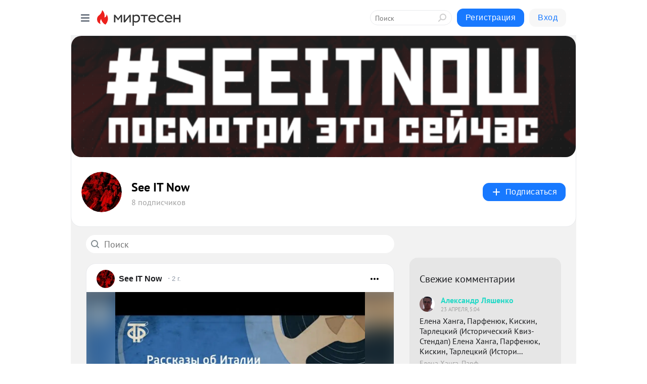

--- FILE ---
content_type: text/html; charset=utf-8
request_url: https://mirtesen.brkng.ru/blog/?t=%D0%93%D0%BE%D1%81%D1%82%D0%B5%D0%BB%D0%B5%D1%80%D0%B0%D0%B4%D0%B8%D0%BE%D1%84%D0%BE%D0%BD%D0%B4
body_size: 28996
content:
<!DOCTYPE html>
<html lang="ru" >
<head>
<meta charset="utf-8" />
<meta name="robots" content="all"/>
<script>window.__SM_COUNTER_ID = 45130;</script>
<title data-react-helmet="true">See IT Now - Список материалов - Медиаплатформа МирТесен</title>
<meta name="viewport" content="width=device-width, initial-scale=1"/>
<meta name="yandex-verification" content="4e27138ee25ddee9"/>
<meta data-react-helmet="true" name="description" content="Свежие материалы тематического канала &quot;See IT Now&quot;&quot; в медиаплатформе МирТесен. Подписывайтесь, читайте, комментируйте, ставьте лайки"/><meta data-react-helmet="true" name="keywords" content="одноклассники, однокурсники, соседи, сослуживцы, мир тесен, земляки, старые друзья, география, блоги домов, события вокруг, социальная сеть, карта, дом, работа, web 2.0"/><meta data-react-helmet="true" property="og:image" content="https://r4.mt.ru/r20/photo3EB8/20913515106-0/jpeg/bp.jpeg"/><meta data-react-helmet="true" property="og:image:width" content="1200"/><meta data-react-helmet="true" property="og:image:height" content="628"/><meta data-react-helmet="true" property="og:image:alt" content="See IT Now - Список материалов - Медиаплатформа МирТесен"/><meta data-react-helmet="true" property="twitter:image" content="https://r4.mt.ru/r20/photo3EB8/20913515106-0/jpeg/bp.jpeg"/><meta data-react-helmet="true" property="vk:image" content="https://r4.mt.ru/r20/photo3EB8/20913515106-0/jpeg/bp.jpeg"/><meta data-react-helmet="true" property="og:description" content="Свежие материалы тематического канала &quot;See IT Now&quot;&quot; в медиаплатформе МирТесен. Подписывайтесь, читайте, комментируйте, ставьте лайки"/><meta data-react-helmet="true" property="twitter:description" content="Свежие материалы тематического канала &quot;See IT Now&quot;&quot; в медиаплатформе МирТесен. Подписывайтесь, читайте, комментируйте, ставьте лайки"/><meta data-react-helmet="true" property="og:site_name" content="See IT Now - МирТесен"/><meta data-react-helmet="true" property="og:site" content="See IT Now - МирТесен"/><meta data-react-helmet="true" property="og:type" content="article"/><meta data-react-helmet="true" property="og:url" content="https://mirtesen.brkng.ru/blog/?t=%D0%93%D0%BE%D1%81%D1%82%D0%B5%D0%BB%D0%B5%D1%80%D0%B0%D0%B4%D0%B8%D0%BE%D1%84%D0%BE%D0%BD%D0%B4"/><meta data-react-helmet="true" property="og:title" content="See IT Now - Список материалов - Медиаплатформа МирТесен"/><meta data-react-helmet="true" property="twitter:card" content="summary_large_image"/><meta data-react-helmet="true" property="twitter:title" content="See IT Now - Список материалов - Медиаплатформа МирТесен"/><meta data-react-helmet="true" http-equiv="X-UA-Compatible" content="IE=edge"/><meta data-react-helmet="true" name="viewport" content="width=device-width, initial-scale=1"/><meta data-react-helmet="true" name="yandex_direct" content="1"/><meta data-react-helmet="true" name="yandex-verification" content=""/>
<link data-react-helmet="true" rel="image_src" href="https://r4.mt.ru/r20/photo3EB8/20913515106-0/jpeg/bp.jpeg"/><link data-react-helmet="true" rel="canonical" href="https://mirtesen.brkng.ru/blog/"/><link data-react-helmet="true" rel="index" href="https://mirtesen.brkng.ru"/><link data-react-helmet="true" rel="alternate" type="application/atom+xml" title="See IT Now - МирТесен" href="https://mirtesen.brkng.ru/blog/atom"/><link data-react-helmet="true" rel="alternate" type="application/atom+xml" title="See IT Now - МирТесен" href="https://mirtesen.brkng.ru/blog/rss"/><link data-react-helmet="true" rel="icon" href="/favicon.ico" type="image/x-icon" sizes="16x16"/><link data-react-helmet="true" rel="shortcut icon" href="/favicon.ico" type="image/x-icon" sizes="16x16"/>

<link rel="stylesheet" href="https://alpha.mirtesen.ru/assets/modern/bundle.async.390fc67b829a9a691b15.css" media="print" onload="this.media='all'">
<link rel="stylesheet" href="https://alpha.mirtesen.ru/assets/modern/bundle.blog.40ef2de0d009ad6d924a.css" />
</head>
<body >



<div id="root"><div class="app blog-post-list-page"><div id="layout" class="post-list-layout bg-gray"><div id="main-container" class="not-admin"><header id="header"><div class="header-wrapper" style="width:auto"><div class="header-container"><div class="header"><div class="header__navigation"></div></div></div></div></header><div id="three-column-container"><div id="very-left-column" class=""><div class="sticky-wrap" style="left:0"><div class="sticky__content"><div class="left-menu"><div class="left-menu__blog"><div class="left-menu__item left-menu__blog-item"><div class="left-menu__item_title left-menu__item_header">See IT Now</div><a class="left-menu__item_element" href="https://mirtesen.brkng.ru">Главная</a><a class="left-menu__item_element" href="https://mirtesen.brkng.ru/blog">Блог</a><a class="left-menu__item_element" href="https://music.brkng.ru">Больше Музыки</a><a class="left-menu__item_element" href="https://mirtesen.brkng.ru/_/pravo">[Правообладателям]</a></div><div class="left-menu__item left-menu__blog-item"><div class="left-menu__item_title left-menu__item_header"></div><i class="left-menu__item_delimiter"></i><a class="left-menu__item_element" href="https://mirtesen.brkng.ru/blog/latest">Новые</a><a class="left-menu__item_element" href="https://mirtesen.brkng.ru/blog/interesting">Лучшие</a><a class="left-menu__item_element" href="https://mirtesen.brkng.ru/blog/commented">Обсуждаемые</a><a class="left-menu__item_element" href="https://mirtesen.brkng.ru/comments">Комментарии</a><a class="left-menu__item_element" href="https://mirtesen.brkng.ru/people">Участники сайта</a></div></div><div class="left-menu__item" id="topics-menu"><div class="left-menu__item_title" id="topics-menu-title">Рубрики</div><a class="left-menu__item_element" href="//mirtesen.ru/topic/cooking?utm_medium=from_left_sidebar"><span><img src="//static.mtml.ru/images/topics/cooking.svg" alt="cooking" loading="lazy" width="16" height="16"/></span><span>Кулинария</span></a><a class="left-menu__item_element" href="//mirtesen.ru/topic/family?utm_medium=from_left_sidebar"><span><img src="//static.mtml.ru/images/topics/family.svg" alt="family" loading="lazy" width="16" height="16"/></span><span>Дети и семья</span></a><a class="left-menu__item_element" href="//mirtesen.ru/topic/show?utm_medium=from_left_sidebar"><span><img src="//static.mtml.ru/images/topics/show.svg" alt="show" loading="lazy" width="16" height="16"/></span><span>Шоу-бизнес</span></a><a class="left-menu__item_element" href="//mirtesen.ru/topic/politics?utm_medium=from_left_sidebar"><span><img src="//static.mtml.ru/images/topics/politics.svg" alt="politics" loading="lazy" width="16" height="16"/></span><span>Политика</span></a><a class="left-menu__item_element" href="//mirtesen.ru/topic/health?utm_medium=from_left_sidebar"><span><img src="//static.mtml.ru/images/topics/health.svg" alt="health" loading="lazy" width="16" height="16"/></span><span>Здоровье</span></a><button class="left-menu__item_button">Показать все<svg class="svg-icon"><use href="/images/icons.svg?v=1768693#angle-down"></use></svg></button></div><div class="left-menu__item"><div class="left-menu__item_title left-menu__item_header"><a href="https://mirtesen.ru/" class="left-menu__item_title-anchor">Моя лента</a></div><a href="https://mirtesen.ru/chats" class="left-menu__item_element left-menu__item_element_chat" target="_self"><span><img src="//static.mtml.ru/images/icons_v2/chats.svg" alt="ЧАТЫ" loading="lazy" width="16" height="16"/></span><span id="chats-tooltip">ЧАТЫ</span></a><a href="https://mirtesen.ru/polls" class="left-menu__item_element left-menu__item_element_poll" target="_self"><span><img src="//static.mtml.ru/images/icons_v2/vote.svg" alt="Опросы" loading="lazy" width="28" height="28"/></span><span id="polls-tooltip">Опросы</span></a><a href="https://mirtesen.ru/bloggers" class="left-menu__item_element" target="_self"><span><img src="//static.mtml.ru/images/icons_v2/IconBloggersColor.svg" alt="Блогеры" loading="lazy" width="17" height="17"/></span><span id="bloggers-tooltip">Блогеры</span></a><a href="https://mirtesen.ru/user-posts" class="left-menu__item_element" target="_self"><span><img src="//static.mtml.ru/images/icons_v2/IconUserContent.svg" alt="Глас народа" loading="lazy" width="16" height="16"/></span><span id="user-posts-tooltip">Глас народа</span></a><a href="https://mirtesen.ru/popular/liked" class="left-menu__item_element" target="_self"><span><img src="//static.mtml.ru/images/icons_v2/IconPopularColor.svg" alt="Популярное" loading="lazy" width="13" height="16"/></span><span id="popular-posts-tooltip">Популярное</span></a><a href="https://mirtesen.ru/popular/commented" class="left-menu__item_element" target="_self"><span><img src="//static.mtml.ru/images/icons_v2/IconDiscussColor.svg" alt="Обсуждаемое" loading="lazy" width="14" height="14"/></span><span id="commented-posts-tooltip">Обсуждаемое</span></a></div><div class="left-menu__item" id="common-menu"><a href="https://k41tv.app.link/sidebarlink" class="btn btn-primary btn-primary_left-menu" target="_blank" id="app-tooltip"><svg class="svg"><use href="/images/icons.svg#app-icon"></use></svg><span class="left-menu__item_element-text">Мессенджер МТ</span></a><a href="https://info.mirtesen.ru/about" class="left-menu__item_element" target="_blank"><span><img src="//static.mtml.ru/images/icons_v2/IconAbout.svg" alt="О компании" loading="lazy" width="9" height="14"/></span><span class="left-menu__item_element-text">О компании</span></a><a href="https://info.mirtesen.ru/glagol" class="left-menu__item_element" target="_blank"><span><img src="//static.mtml.ru/images/icons_v2/icon-glagol.svg" alt="О редакции ГлагоL" loading="lazy" width="8" height="13"/></span><span class="left-menu__item_element-text">О редакции ГлагоL</span></a><a href="https://info.mirtesen.ru/news" class="left-menu__item_element" target="_blank"><span><img src="//static.mtml.ru/images/icons_v2/IconNews.svg" alt="Новости" loading="lazy" width="16" height="14"/></span><span class="left-menu__item_element-text">Новости</span></a><a href="https://info.mirtesen.ru/partners" class="left-menu__item_element" target="_blank"><span><img src="//static.mtml.ru/images/icons_v2/IconPartners.svg" alt="Партнерам" loading="lazy" width="16" height="13"/></span><span class="left-menu__item_element-text">Партнерам</span></a><a href="https://info.mirtesen.ru/promo" class="left-menu__item_element" target="_blank"><span><img src="//static.mtml.ru/images/icons_v2/IconAdvertizing.svg" alt="Рекламодателям" loading="lazy" width="17" height="16"/></span><span class="left-menu__item_element-text">Рекламодателям</span></a><a href="https://mirtesen.ru/feedback/report" class="left-menu__item_element" target="_blank"><span><img src="//static.mtml.ru/images/icons_v2/IconFeedback.svg" alt="Обратная связь" loading="lazy" width="16" height="13"/></span><span class="left-menu__item_element-text">Обратная связь</span></a><a href="https://mirtesen.ru/feedback/report/spam" class="left-menu__item_element" target="_blank"><span><img src="//static.mtml.ru/images/icons_v2/IconSpam.svg" alt="Пожаловаться на спам" loading="lazy" width="15" height="14"/></span><span class="left-menu__item_element-text">Пожаловаться на спам</span></a><a href="https://info.mirtesen.ru/agreement" class="left-menu__item_element" target="_blank"><span><img src="//static.mtml.ru/images/icons_v2/IconAgreement.svg" alt="Соглашение" loading="lazy" width="15" height="16"/></span><span class="left-menu__item_element-text">Соглашение</span></a><a href="https://info.mirtesen.ru/recommendation_rules" class="left-menu__item_element" target="_blank"><span><img src="//static.mtml.ru/images/icons_v2/IconAgreement.svg" alt="Рекомендательные технологии" loading="lazy" width="15" height="16"/></span><span class="left-menu__item_element-text">Рекомендательные технологии</span></a></div></div><p class="recommendation-tech">На информационном ресурсе применяются <a href="https://info.mirtesen.ru/recommendation_rules">рекомендательные технологии</a> (информационные технологии предоставления информации на основе сбора, систематизации и анализа сведений, относящихся к предпочтениям пользователей сети &quot;Интернет&quot;, находящихся на территории Российской Федерации)</p><div class="mt-tizer-ad-block"><div class="partner-block-wrapper"><div id="unit_99821"></div></div></div></div></div></div><div id="content-container"><div id="secondary-header" class="secondary-header secondary-header_blog"><div class="secondary-header__top secondary-header__top_has-background" style="background-image:url(//mtdata.ru/u20/photo3EB8/20913515106-0/original.jpeg)"></div><div class="secondary-header__middle secondary-header__middle_with-top"><div id="secondary-header-logo" class="secondary-header__logo-outer"><div class="secondary-header__logo-wrap"><a class="userlogo userlogo_xl" href="//mirtesen.brkng.ru?utm_referrer=mirtesen.ru" title="" target="" data-rjs="2"></a></div></div><div class="secondary-header__title-wrap"><div class="secondary-header__title-subscribers"><h1 class="secondary-header__title"><a class="secondary-header__title-link" href="//mirtesen.brkng.ru?utm_referrer=mirtesen.ru" style="color:#000" rel="nofollow">See IT Now</a></h1><i class="secondary-header__subscribers">8 подписчиков</i></div></div><div><div id="mt-dropdown-menu" class="mt-dropdown-menu"><button appearance="btn" title="Подписаться" type="button" class="mt-dropdown-menu__btn btn btn-primary"><svg class="svg-icon"><use href="/images/icons.svg?v=1768693#cross"></use></svg>Подписаться</button></div></div></div></div><div id="double-column-container"><div id="right-column"><div class="partner-block-wrapper"><div id="unit_95129"></div></div><div class="partner-block-wrapper"><div id="unit_99810"></div></div><div class="right-column-comments right-column-comments_blog"><h3 class="right-column-comments__title">Свежие комментарии</h3><ul class="right-column-comments-list"><li class="right-column-comments-item"><a href="https://mirtesen.ru/people/236705389" class="right-column-comments-item__author"><span class="userlogo userlogo_s" href="" title="" target="" data-rjs="2"></span><div class="right-column-comments-item__author__info"><i class="right-column-comments-item__author__name" style="color:hsl(174, 70%, 50%)">Александр Ляшенко</i><i class="right-column-comments-item__pubdate"></i></div></a><div class="right-column-comments-item__post"><span class="right-column-comments-item__post__message">Елена Ханга, Парфенюк, Кискин, Тарлецкий (Исторический Квиз-Стендап)
Елена Ханга, Парфенюк, Кискин, Тарлецкий (Истори...</span><span class="right-column-comments-item__post__title">Елена Ханга, Парф...</span></div></li></ul></div><div class="sticky2" style="top:30px"><div class="partner-block-wrapper"><div id="unit_99808"></div></div></div></div><div id="content-column"><div class="blog-post-list"><div class="mt-search-input"><input type="text" placeholder="Поиск" name="search" autoComplete="off" class="mt-search-input__input" spellcheck="false" value=""/><i class="mt-search-input__icon"><svg class="svg-icon"><use href="/images/icons.svg?v=1768693#search"></use></svg></i></div><div class="clearfix inft-scroll"><article class="inft blog-post"><article class="post-card"><div class="post-card__header"><div class="post-card__main"><div class="post-card__info-without-topic"><a class="post-card__logo" href="//mirtesen.brkng.ru?utm_referrer=mirtesen.ru" target="_self"><span class="userlogo" href="" title="" target="" data-rjs="2"></span></a><a class="post-card__author" href="//mirtesen.brkng.ru?utm_referrer=mirtesen.ru" target="_self"><div class="post-author"><span>See IT Now</span></div></a><a href="//mirtesen.brkng.ru/blog/43440591107/Arkadiy-Buhov-Rasskazyi-ob-Italii-CHitayut-Georgiy-Menglet-Evgen?utm_referrer=mirtesen.ru" class="pubdate post-card__pubdate" target="_self"></a></div></div><div class="post-card__context-actions"><div id="mt-dropdown-menu" class="mt-dropdown-menu context-dropdown"><button type="button" class="mt-dropdown-menu__btn"><svg class="svg-icon"><use href="/images/icons.svg?v=1768693#more"></use></svg></button></div></div></div><div class="post-card__content"><div class="post-img post-card__media"><img class="post-img__img" src="https://r4.mt.ru/r29/photo10A5/20852931089-0/jpeg/wnd.webp" alt="" data-rjs="2"/><div class="post-img__bg" style="background-image:url(//mtdata.ru/u29/photo10A5/20852931089-0/original.jpeg)"></div></div><div class="post-card__description"><div class="post-preview"><h3 class="post-preview__title">Аркадий Бухов. Рассказы об Италии. Читают Георгий Менглет, Евгений Евстигнеев  (1973)</h3><div class="post-preview__description"><div>http://www.youtube.com/watch?v=Qg7hhKR5Zwo<br />Новая радиопостановка от Советское радио. ГОСТЕЛЕРАДИОФОНД<br /><br />Аркадий Бухов. Рассказы об Италии. Читают Георгий Менглет, Евгений Евстигнеев. Юмористический диалог. Делясь со своим знакомым своим впечатлениями о путешествии по Италии,</div>...<a class="post-preview__more" data-link="more" href="//mirtesen.brkng.ru/blog/43440591107/Arkadiy-Buhov-Rasskazyi-ob-Italii-CHitayut-Georgiy-Menglet-Evgen?utm_referrer=mirtesen.ru">Далее</a></div></div></div></div><div class="post-card__footer"><div class="post-controls"><div><div class="post-actions"><div class="post-actions__push"></div></div></div></div></div><span></span></article></article><div class="adfox-outer blog-post-list__ad-block"><div class="partner-block-wrapper"><div id="unit_99818"></div></div></div><article class="inft blog-post"><article class="post-card"><div class="post-card__header"><div class="post-card__main"><div class="post-card__info-without-topic"><a class="post-card__logo" href="//mirtesen.brkng.ru?utm_referrer=mirtesen.ru" target="_self"><span class="userlogo" href="" title="" target="" data-rjs="2"></span></a><a class="post-card__author" href="//mirtesen.brkng.ru?utm_referrer=mirtesen.ru" target="_self"><div class="post-author"><span>See IT Now</span></div></a><a href="//mirtesen.brkng.ru/blog/43824721226/Edvard-Grig-U-kolyibeli-Ispolnyaet-Aleksandr-Goldenveyzer-1953-?utm_referrer=mirtesen.ru" class="pubdate post-card__pubdate" target="_self"></a></div></div><div class="post-card__context-actions"><div id="mt-dropdown-menu" class="mt-dropdown-menu context-dropdown"><button type="button" class="mt-dropdown-menu__btn"><svg class="svg-icon"><use href="/images/icons.svg?v=1768693#more"></use></svg></button></div></div></div><div class="post-card__content"><div class="post-img post-card__media"><img class="post-img__img" src="https://r2.mt.ru/r17/photo157B/20061511095-0/jpeg/wnd.webp" alt="" data-rjs="2"/><div class="post-img__bg" style="background-image:url(//mtdata.ru/u17/photo157B/20061511095-0/original.jpeg)"></div></div><div class="post-card__description"><div class="post-preview"><h3 class="post-preview__title">Эдвард Григ. У колыбели. Исполняет Александр Гольденвейзер (1953)</h3><div class="post-preview__description"><div>http://www.youtube.com/watch?v=2NppzFWkLxo<br />Новая радиопостановка от Советское радио. ГОСТЕЛЕРАДИОФОНД<br /><br />Эдвард Григ. У колыбели. Исполняет Александр Гольденвейзер. Смотрите видео "Большой сборник колыбельных" по ссылке: https://youtu.be/cBzKuP9pzJ4 Из 9-ой тетради лирических пьес. Ми</div>...<a class="post-preview__more" data-link="more" href="//mirtesen.brkng.ru/blog/43824721226/Edvard-Grig-U-kolyibeli-Ispolnyaet-Aleksandr-Goldenveyzer-1953-?utm_referrer=mirtesen.ru">Далее</a></div></div></div></div><div class="post-card__footer"><div class="post-controls"><div><div class="post-actions"><div class="post-actions__push"></div></div></div></div></div><span></span></article></article><article class="inft blog-post"><article class="post-card"><div class="post-card__header"><div class="post-card__main"><div class="post-card__info-without-topic"><a class="post-card__logo" href="//mirtesen.brkng.ru?utm_referrer=mirtesen.ru" target="_self"><span class="userlogo" href="" title="" target="" data-rjs="2"></span></a><a class="post-card__author" href="//mirtesen.brkng.ru?utm_referrer=mirtesen.ru" target="_self"><div class="post-author"><span>See IT Now</span></div></a><a href="//mirtesen.brkng.ru/blog/43864106679/Rostislav-Boyko-Nashi-uchitelya-Bolshoy-detskiy-hor-Vsesoyuznogo?utm_referrer=mirtesen.ru" class="pubdate post-card__pubdate" target="_self"></a></div></div><div class="post-card__context-actions"><div id="mt-dropdown-menu" class="mt-dropdown-menu context-dropdown"><button type="button" class="mt-dropdown-menu__btn"><svg class="svg-icon"><use href="/images/icons.svg?v=1768693#more"></use></svg></button></div></div></div><div class="post-card__content"><div class="post-img post-card__media"><img class="post-img__img" src="https://r2.mt.ru/r4/photo8AC2/20974987691-0/jpeg/wnd.webp" alt="" data-rjs="2"/><div class="post-img__bg" style="background-image:url(//mtdata.ru/u4/photo8AC2/20974987691-0/original.jpeg)"></div></div><div class="post-card__description"><div class="post-preview"><h3 class="post-preview__title">Ростислав Бойко. Наши учителя. Большой детский хор Всесоюзного радио и телевидения (1972)</h3><div class="post-preview__description"><div>http://www.youtube.com/watch?v=_ILJ0V8k09E<br />Новая радиопостановка от Советское радио. ГОСТЕЛЕРАДИОФОНД<br /><br />Ростислав Бойко. Наши учителя. Большой детский хор Всесоюзного радио и телевидения. Смотрите видео "День учителя. Сборник редких песен" по ссылке: https://youtu.be/yuEFQTvUeS4</div>...<a class="post-preview__more" data-link="more" href="//mirtesen.brkng.ru/blog/43864106679/Rostislav-Boyko-Nashi-uchitelya-Bolshoy-detskiy-hor-Vsesoyuznogo?utm_referrer=mirtesen.ru">Далее</a></div></div></div></div><div class="post-card__footer"><div class="post-controls"><div><div class="post-actions"><div class="post-actions__push"></div></div></div></div></div><span></span></article></article><article class="inft blog-post"><article class="post-card"><div class="post-card__header"><div class="post-card__main"><div class="post-card__info-without-topic"><a class="post-card__logo" href="//mirtesen.brkng.ru?utm_referrer=mirtesen.ru" target="_self"><span class="userlogo" href="" title="" target="" data-rjs="2"></span></a><a class="post-card__author" href="//mirtesen.brkng.ru?utm_referrer=mirtesen.ru" target="_self"><div class="post-author"><span>See IT Now</span></div></a><a href="//mirtesen.brkng.ru/blog/43692359952/Aleksandr-Igoshev-Dva-polya-za-Losinoy-balkoy-Stranitsyi-povesti?utm_referrer=mirtesen.ru" class="pubdate post-card__pubdate" target="_self"></a></div></div><div class="post-card__context-actions"><div id="mt-dropdown-menu" class="mt-dropdown-menu context-dropdown"><button type="button" class="mt-dropdown-menu__btn"><svg class="svg-icon"><use href="/images/icons.svg?v=1768693#more"></use></svg></button></div></div></div><div class="post-card__content"><div class="post-img post-card__media"><img class="post-img__img" src="https://r.mt.ru/r16/photoD1CA/20163633709-0/jpeg/wnd.webp" alt="" data-rjs="2"/><div class="post-img__bg" style="background-image:url(//mtdata.ru/u16/photoD1CA/20163633709-0/original.jpeg)"></div></div><div class="post-card__description"><div class="post-preview"><h3 class="post-preview__title">Александр Игошев. Два поля за Лосиной балкой. Страницы повести. Читает Евгений Буренков (1980)</h3><div class="post-preview__description"><div>http://www.youtube.com/watch?v=rF5HLaovCZQ<br />Новая радиопостановка от Советское радио. ГОСТЕЛЕРАДИОФОНД<br /><br />Александр Игошев. Два поля за Лосиной балкой. Страницы повести. Читает Евгений Буренков Страницы повести о сельских тружениках. О проблемах бережного отношения к земле. Об ошибках,</div>...<a class="post-preview__more" data-link="more" href="//mirtesen.brkng.ru/blog/43692359952/Aleksandr-Igoshev-Dva-polya-za-Losinoy-balkoy-Stranitsyi-povesti?utm_referrer=mirtesen.ru">Далее</a></div></div></div></div><div class="post-card__footer"><div class="post-controls"><div><div class="post-actions"><div class="post-actions__push"></div></div></div></div></div><span></span></article></article><div class="adfox-outer blog-post-list__ad-block"><div class="partner-block-wrapper"><div id="unit_99818"></div></div></div><article class="inft blog-post"><article class="post-card"><div class="post-card__header"><div class="post-card__main"><div class="post-card__info-without-topic"><a class="post-card__logo" href="//mirtesen.brkng.ru?utm_referrer=mirtesen.ru" target="_self"><span class="userlogo" href="" title="" target="" data-rjs="2"></span></a><a class="post-card__author" href="//mirtesen.brkng.ru?utm_referrer=mirtesen.ru" target="_self"><div class="post-author"><span>See IT Now</span></div></a><a href="//mirtesen.brkng.ru/blog/43459031300/Frants-SHubert-Spi-spokoyno-moy-syinok-lyubimyiy-Poet-Zara-Doluh?utm_referrer=mirtesen.ru" class="pubdate post-card__pubdate" target="_self"></a></div></div><div class="post-card__context-actions"><div id="mt-dropdown-menu" class="mt-dropdown-menu context-dropdown"><button type="button" class="mt-dropdown-menu__btn"><svg class="svg-icon"><use href="/images/icons.svg?v=1768693#more"></use></svg></button></div></div></div><div class="post-card__content"><div class="post-img post-card__media"><img class="post-img__img" src="https://r1.mt.ru/r18/photoADFC/20610357025-0/jpeg/wnd.webp" alt="" data-rjs="2"/><div class="post-img__bg" style="background-image:url(//mtdata.ru/u18/photoADFC/20610357025-0/original.jpeg)"></div></div><div class="post-card__description"><div class="post-preview"><h3 class="post-preview__title">Франц Шуберт. Спи спокойно, мой сынок любимый... Поет Зара Долуханова (1953)</h3><div class="post-preview__description"><div>http://www.youtube.com/watch?v=I6FiJBaRp0Q<br />Новая радиопостановка от Советское радио. ГОСТЕЛЕРАДИОФОНД<br /><br />Франц Шуберт. Спи спокойно, мой сынок любимый... Поет Зара Долуханова. Смотрите видео "Большой сборник колыбельных" по ссылке: https://youtu.be/cBzKuP9pzJ4 Автор русского текста не</div>...<a class="post-preview__more" data-link="more" href="//mirtesen.brkng.ru/blog/43459031300/Frants-SHubert-Spi-spokoyno-moy-syinok-lyubimyiy-Poet-Zara-Doluh?utm_referrer=mirtesen.ru">Далее</a></div></div></div></div><div class="post-card__footer"><div class="post-controls"><div><div class="post-actions"><div class="post-actions__push"></div></div></div></div></div><span></span></article></article><span></span><div></div><div class="inft-scroll__loader"></div></div><nav class="pagination"><ul class="blog-post__pagination"><li>Страница: <!-- -->1<!-- --> </li><li><a href="/blog/?t=%D0%93%D0%BE%D1%81%D1%82%D0%B5%D0%BB%D0%B5%D1%80%D0%B0%D0%B4%D0%B8%D0%BE%D1%84%D0%BE%D0%BD%D0%B4&amp;page=2">Вперед</a></li></ul></nav></div></div></div></div></div></div><div style="position:fixed;bottom:50px;right:0;cursor:pointer;transition-duration:0.2s;transition-timing-function:linear;transition-delay:0s;z-index:10;display:none"><div id="scroll-top"><div>наверх</div></div></div></div><div></div></div></div>
<div id="messenger-portal" class="messenger-embedded"></div>
<script>window.__PRELOADED_STATE__ = {"blogDomain":{},"promotion":{"popup":{},"activeTab":"platform","sections":{"platform":{"title":"Реклама на Платформе","isMenu":true,"changed":false,"forDevs":true},"settings":{"title":"Настройки рекламы","isMenu":true,"changed":false,"forDevs":true},"item":{"title":"Редактирование объекта","isMenu":false,"changed":false,"forDevs":true},"itemAdd":{"title":"Добавление объекта","isMenu":false,"changed":false,"forDevs":true},"deposit":{"title":"Пополнение баланса","isMenu":false,"changed":false,"forDevs":true},"stats":{"title":"Статистика рекламы","isMenu":true,"changed":false,"forDevs":true}},"changed":{"platform":false,"settings":false,"item":false,"stats":false},"data":{"platform":"business","settings":{"currentBalance":53919.17,"spentBalance":30663.9,"groupItem":{"id":30276070208,"siteId":30276070208,"status":"STATUS_ACTIVE","dateStart":"2022-07-30","dateEnd":"2030-07-31","fullClicks":2013,"fullClicksLimit":null,"dayClicks":0,"dayClicksLimit":null,"inRotation":true,"clickPrice":1.5,"utmSource":null,"utmMedium":null,"utmCampaign":null,"targetGeoIds":null,"targetIsMale":null,"targetAgeMin":null,"targetAgeMax":null,"targetTime":"111111111111111111111111111111111111111111111111111111111111111111111111111111111111111111111111111111111111111111111111111111111111111111111111111111111111111111111111","title":"Общие настройки продвижения сайта «Социальная медицина»","canChangeStatus":true},"blogpostItems":[{"id":43038672354,"siteId":30276070208,"status":"STATUS_PENDING","dateStart":"2021-03-31","dateEnd":null,"fullClicks":70,"fullClicksLimit":null,"dayClicks":0,"dayClicksLimit":null,"inRotation":false,"clickPrice":1.5,"utmSource":"mirtesen","utmMedium":"promo","utmCampaign":"news","targetGeoIds":null,"targetIsMale":null,"targetAgeMin":null,"targetAgeMax":null,"targetTime":"111111111111111111111111111111111111111111111111111111111111111111111111111111111111111111111111111111111111111111111111111111111111111111111111111111111111111111111111","title":"5 симптомов нехватки витаминов","canChangeStatus":true},{"id":43073347468,"siteId":30276070208,"status":"STATUS_PENDING","dateStart":"2021-03-16","dateEnd":null,"fullClicks":1109,"fullClicksLimit":2000,"dayClicks":0,"dayClicksLimit":null,"inRotation":false,"clickPrice":2.5,"utmSource":"mirtesen","utmMedium":"promo","utmCampaign":"news","targetGeoIds":null,"targetIsMale":null,"targetAgeMin":null,"targetAgeMax":null,"targetTime":"111111111111111111111111111111111111111111111111111111111111111111111111111111111111111111111111111111111111111111111111111111111111111111111111111111111111111111111111","title":"Секса ноль: что происходит, когда мы не занимаемся любовью","canChangeStatus":true},{"id":43223983211,"siteId":30276070208,"status":"STATUS_ACTIVE","dateStart":null,"dateEnd":null,"fullClicks":0,"fullClicksLimit":null,"dayClicks":0,"dayClicksLimit":null,"inRotation":true,"clickPrice":1.5,"utmSource":null,"utmMedium":null,"utmCampaign":null,"targetGeoIds":null,"targetIsMale":null,"targetAgeMin":null,"targetAgeMax":null,"targetTime":null,"title":"6 типов токсичных людей и их признаки","canChangeStatus":true},{"id":43297233119,"siteId":30276070208,"status":"STATUS_PENDING","dateStart":null,"dateEnd":null,"fullClicks":0,"fullClicksLimit":null,"dayClicks":0,"dayClicksLimit":null,"inRotation":false,"clickPrice":0.6,"utmSource":null,"utmMedium":null,"utmCampaign":null,"targetGeoIds":null,"targetIsMale":null,"targetAgeMin":null,"targetAgeMax":null,"targetTime":null,"title":"Почему умные люди обожают сарказм?","canChangeStatus":true},{"id":43358822804,"siteId":30276070208,"status":"STATUS_PENDING","dateStart":"2020-12-08","dateEnd":null,"fullClicks":5801,"fullClicksLimit":10000000,"dayClicks":0,"dayClicksLimit":null,"inRotation":false,"clickPrice":1.5,"utmSource":"mirtesen","utmMedium":"promo","utmCampaign":"news","targetGeoIds":null,"targetIsMale":null,"targetAgeMin":null,"targetAgeMax":null,"targetTime":"111111111111111111111111111111111111111111111111111111111111111111111111111111111111111111111111111111111111111111111111111111111111111111111111111111111111111111111111","title":"Импотенция: почему и отчего она возникает","canChangeStatus":true},{"id":43381848287,"siteId":30276070208,"status":"STATUS_PENDING","dateStart":"2020-12-11","dateEnd":null,"fullClicks":533,"fullClicksLimit":100000,"dayClicks":0,"dayClicksLimit":null,"inRotation":false,"clickPrice":0.3,"utmSource":"mirtesen","utmMedium":"promo","utmCampaign":"news","targetGeoIds":null,"targetIsMale":null,"targetAgeMin":null,"targetAgeMax":null,"targetTime":"111111111111111111111111111111111111111111111111111111111111111111111111111111111111111111111111111111111111111111111111111111111111111111111111111111111111111111111111","title":"Кожа все слышит","canChangeStatus":true},{"id":43413339040,"siteId":30276070208,"status":"STATUS_PENDING","dateStart":"2020-12-12","dateEnd":null,"fullClicks":592,"fullClicksLimit":null,"dayClicks":0,"dayClicksLimit":null,"inRotation":false,"clickPrice":0.3,"utmSource":"mirtesen","utmMedium":"promo","utmCampaign":"news","targetGeoIds":null,"targetIsMale":null,"targetAgeMin":null,"targetAgeMax":null,"targetTime":"111111111111111111111111111111111111111111111111111111111111111111111111111111111111111111111111111111111111111111111111111111111111111111111111111111111111111111111111","title":"Совет от психолога: как избавиться от навязчивых мыслей","canChangeStatus":true},{"id":43442690755,"siteId":30276070208,"status":"STATUS_PENDING","dateStart":"2021-07-15","dateEnd":null,"fullClicks":0,"fullClicksLimit":100000,"dayClicks":0,"dayClicksLimit":null,"inRotation":false,"clickPrice":3,"utmSource":"mirtesen","utmMedium":"promo","utmCampaign":"news","targetGeoIds":null,"targetIsMale":null,"targetAgeMin":null,"targetAgeMax":null,"targetTime":"111111111111111111111111111111111111111111111111111111111111111111111111111111111111111111111111111111111111111111111111111111111111111111111111111111111111111111111111","title":"Сложить корону! Как перестать быть «королем френдзоны»","canChangeStatus":true},{"id":43482110822,"siteId":30276070208,"status":"STATUS_PENDING","dateStart":null,"dateEnd":null,"fullClicks":1463,"fullClicksLimit":null,"dayClicks":0,"dayClicksLimit":null,"inRotation":false,"clickPrice":1.5,"utmSource":null,"utmMedium":null,"utmCampaign":null,"targetGeoIds":null,"targetIsMale":null,"targetAgeMin":null,"targetAgeMax":null,"targetTime":null,"title":"Несколько фактов о сосках","canChangeStatus":true},{"id":43486858991,"siteId":30276070208,"status":"STATUS_PENDING","dateStart":"2020-12-10","dateEnd":null,"fullClicks":1377,"fullClicksLimit":100000,"dayClicks":0,"dayClicksLimit":null,"inRotation":false,"clickPrice":0.3,"utmSource":"mirtesen","utmMedium":"promo","utmCampaign":"news","targetGeoIds":null,"targetIsMale":null,"targetAgeMin":null,"targetAgeMax":null,"targetTime":"111111111111111111111111111111111111111111111111111111111111111111111111111111111111111111111111111111111111111111111111111111111111111111111111111111111111111111111111","title":"Сколько часов спишь? Узнай, какие болезни связаны с этим","canChangeStatus":true},{"id":43494907038,"siteId":30276070208,"status":"STATUS_PENDING","dateStart":"2021-06-03","dateEnd":null,"fullClicks":139,"fullClicksLimit":1500,"dayClicks":0,"dayClicksLimit":null,"inRotation":false,"clickPrice":2.5,"utmSource":"mirtesen","utmMedium":"promo","utmCampaign":"news","targetGeoIds":null,"targetIsMale":null,"targetAgeMin":null,"targetAgeMax":null,"targetTime":"111111111111111111111111111111111111111111111111111111111111111111111111111111111111111111111111111111111111111111111111111111111111111111111111111111111111111111111111","title":"Лучше чем Госплан: 5 причин планировать интим заранее","canChangeStatus":true},{"id":43545301486,"siteId":30276070208,"status":"STATUS_PENDING","dateStart":"2021-02-15","dateEnd":null,"fullClicks":682,"fullClicksLimit":1500,"dayClicks":0,"dayClicksLimit":null,"inRotation":false,"clickPrice":1.5,"utmSource":"mirtesen","utmMedium":"promo","utmCampaign":"news","targetGeoIds":null,"targetIsMale":null,"targetAgeMin":null,"targetAgeMax":null,"targetTime":"111111111111111111111111111111111111111111111111111111111111111111111111111111111111111111111111111111111111111111111111111111111111111111111111111111111111111111111111","title":"Как вывести слизь из организма","canChangeStatus":true},{"id":43553353885,"siteId":30276070208,"status":"STATUS_PENDING","dateStart":null,"dateEnd":null,"fullClicks":40,"fullClicksLimit":null,"dayClicks":0,"dayClicksLimit":null,"inRotation":false,"clickPrice":0.6,"utmSource":null,"utmMedium":null,"utmCampaign":null,"targetGeoIds":null,"targetIsMale":null,"targetAgeMin":null,"targetAgeMax":null,"targetTime":"111111111111111111111111111111111111111111111111111111111111111111111111111111111111111111111111111111111111111111111111111111111111111111111111111111111111111111111111","title":"По каким причинам человек ни с кем не может найти общего языка?","canChangeStatus":true},{"id":43559181938,"siteId":30276070208,"status":"STATUS_PENDING","dateStart":"2021-02-16","dateEnd":null,"fullClicks":611,"fullClicksLimit":2500,"dayClicks":0,"dayClicksLimit":null,"inRotation":false,"clickPrice":3,"utmSource":"mirtesen","utmMedium":"promo","utmCampaign":"news","targetGeoIds":null,"targetIsMale":null,"targetAgeMin":null,"targetAgeMax":null,"targetTime":"111111111111111111111111111111111111111111111111111111111111111111111111111111111111111111111111111111111111111111111111111111111111111111111111111111111111111111111111","title":"Интеллектуал или настоящий мудрец","canChangeStatus":true},{"id":43596403473,"siteId":30276070208,"status":"STATUS_PENDING","dateStart":"2020-12-14","dateEnd":null,"fullClicks":334,"fullClicksLimit":1000,"dayClicks":0,"dayClicksLimit":null,"inRotation":false,"clickPrice":0.3,"utmSource":"mirtesen","utmMedium":"promo","utmCampaign":"news","targetGeoIds":null,"targetIsMale":null,"targetAgeMin":null,"targetAgeMax":null,"targetTime":"111111111111111111111111111111111111111111111111111111111111111111111111111111111111111111111111111111111111111111111111111111111111111111111111111111111111111111111111","title":"Расскажем о чертах твоего характера по... Любимой еде","canChangeStatus":true},{"id":43628220451,"siteId":30276070208,"status":"STATUS_PENDING","dateStart":"2020-12-09","dateEnd":null,"fullClicks":1084,"fullClicksLimit":5000,"dayClicks":0,"dayClicksLimit":null,"inRotation":false,"clickPrice":0.3,"utmSource":"mirtesen","utmMedium":"promo","utmCampaign":"news","targetGeoIds":null,"targetIsMale":null,"targetAgeMin":null,"targetAgeMax":null,"targetTime":"111111111111111111111111111111111111111111111111111111111111111111111111111111111111111111111111111111111111111111111111111111111111111111111111111111111111111111111111","title":"Шейный остеохондроз: симптомы и лечение","canChangeStatus":true},{"id":43649837129,"siteId":30276070208,"status":"STATUS_PENDING","dateStart":"2021-01-11","dateEnd":null,"fullClicks":799,"fullClicksLimit":1000,"dayClicks":0,"dayClicksLimit":null,"inRotation":false,"clickPrice":1.5,"utmSource":"mirtesen","utmMedium":"promo","utmCampaign":"news","targetGeoIds":null,"targetIsMale":null,"targetAgeMin":null,"targetAgeMax":null,"targetTime":"111111111111111111111111111111111111111111111111111111111111111111111111111111111111111111111111111111111111111111111111111111111111111111111111111111111111111111111111","title":"Народная медицина и почему ей лучше не пользоваться","canChangeStatus":true},{"id":43839138240,"siteId":30276070208,"status":"STATUS_PENDING","dateStart":"2020-12-24","dateEnd":null,"fullClicks":1850,"fullClicksLimit":1000,"dayClicks":0,"dayClicksLimit":null,"inRotation":false,"clickPrice":5,"utmSource":"mirtesen","utmMedium":"promo","utmCampaign":"news","targetGeoIds":null,"targetIsMale":null,"targetAgeMin":null,"targetAgeMax":null,"targetTime":"111111111111111111111111111111111111111111111111111111111111111111111111111111111111111111111111111111111111111111111111111111111111111111111111111111111111111111111111","title":"Семь признаков того, что вы – отличная любовница","canChangeStatus":true},{"id":43875714840,"siteId":30276070208,"status":"STATUS_PENDING","dateStart":"2020-12-15","dateEnd":null,"fullClicks":200,"fullClicksLimit":200,"dayClicks":0,"dayClicksLimit":null,"inRotation":false,"clickPrice":1,"utmSource":"mirtesen","utmMedium":"promo","utmCampaign":"news","targetGeoIds":null,"targetIsMale":null,"targetAgeMin":null,"targetAgeMax":null,"targetTime":"111111111111111111111111111111111111111111111111111111111111111111111111111111111111111111111111111111111111111111111111111111111111111111111111111111111111111111111111","title":"Супружеский долг: 7 правил для сохранения удовольствия","canChangeStatus":true},{"id":43883362191,"siteId":30276070208,"status":"STATUS_PENDING","dateStart":"2021-03-15","dateEnd":null,"fullClicks":331,"fullClicksLimit":2000,"dayClicks":0,"dayClicksLimit":null,"inRotation":false,"clickPrice":2,"utmSource":"mirtesen","utmMedium":"promo","utmCampaign":"news","targetGeoIds":null,"targetIsMale":null,"targetAgeMin":null,"targetAgeMax":null,"targetTime":"111111111111111111111111111111111111111111111111111111111111111111111111111111111111111111111111111111111111111111111111111111111111111111111111111111111111111111111111","title":"Жизненные цели: как найти компромисс в семье","canChangeStatus":true},{"id":43889214031,"siteId":30276070208,"status":"STATUS_PENDING","dateStart":"2020-12-25","dateEnd":null,"fullClicks":597,"fullClicksLimit":null,"dayClicks":0,"dayClicksLimit":null,"inRotation":false,"clickPrice":1.5,"utmSource":"mirtesen","utmMedium":"promo","utmCampaign":"news","targetGeoIds":null,"targetIsMale":null,"targetAgeMin":null,"targetAgeMax":null,"targetTime":"111111111111111111111111111111111111111111111111111111111111111111111111111111111111111111111111111111111111111111111111111111111111111111111111111111111111111111111111","title":"Как встретить весну здоровым? 4 правила!","canChangeStatus":true},{"id":43894675492,"siteId":30276070208,"status":"STATUS_PENDING","dateStart":"2021-03-15","dateEnd":null,"fullClicks":2000,"fullClicksLimit":2000,"dayClicks":0,"dayClicksLimit":null,"inRotation":false,"clickPrice":2.5,"utmSource":"mirtesen","utmMedium":"promo","utmCampaign":"news","targetGeoIds":null,"targetIsMale":null,"targetAgeMin":null,"targetAgeMax":null,"targetTime":"111111111111111111111111111111111111111111111111111111111111111111111111111111111111111111111111111111111111111111111111111111111111111111111111111111111111111111111111","title":"«Дурные болезни»: что следует делать после интима","canChangeStatus":true},{"id":43907111379,"siteId":30276070208,"status":"STATUS_PENDING","dateStart":"2020-12-18","dateEnd":null,"fullClicks":306,"fullClicksLimit":null,"dayClicks":0,"dayClicksLimit":null,"inRotation":false,"clickPrice":1.5,"utmSource":"mirtesen","utmMedium":"promo","utmCampaign":"news","targetGeoIds":null,"targetIsMale":null,"targetAgeMin":null,"targetAgeMax":null,"targetTime":"111111111111111111111111111111111111111111111111111111111111111111111111111111111111111111111111111111111111111111111111111111111111111111111111111111111111111111111111","title":"Плохой день. Как пережить","canChangeStatus":true},{"id":43908195731,"siteId":30276070208,"status":"STATUS_ACTIVE","dateStart":null,"dateEnd":null,"fullClicks":0,"fullClicksLimit":null,"dayClicks":0,"dayClicksLimit":null,"inRotation":true,"clickPrice":0.6,"utmSource":null,"utmMedium":null,"utmCampaign":null,"targetGeoIds":null,"targetIsMale":null,"targetAgeMin":null,"targetAgeMax":null,"targetTime":null,"title":"6 типов токсичных людей и их признаки","canChangeStatus":true},{"id":43987144069,"siteId":30276070208,"status":"STATUS_PENDING","dateStart":"2020-12-24","dateEnd":null,"fullClicks":965,"fullClicksLimit":10000,"dayClicks":0,"dayClicksLimit":null,"inRotation":false,"clickPrice":1.5,"utmSource":"mirtesen","utmMedium":"promo","utmCampaign":"news","targetGeoIds":null,"targetIsMale":null,"targetAgeMin":null,"targetAgeMax":null,"targetTime":"111111111111111111111111111111111111111111111111111111111111111111111111111111111111111111111111111111111111111111111111111111111111111111111111111111111111111111111111","title":"Самые глупые советы человеку с депрессивным расстройством","canChangeStatus":true}],"status":true},"item":{"id":null,"status":"STATUS_PENDING","dateStart":null,"dateEnd":null,"fullClicksLimit":null,"dayClicksLimit":null,"clickPrice":null,"utmSource":null,"utmMedium":null,"utmCampaign":null,"targetGeoIds":null,"targetIsMale":null,"targetAgeMin":null,"targetAgeMax":null,"targetTime":null,"title":null,"canChangeStatus":null,"inRotation":false,"fullClicks":0,"dayClicks":0},"itemAdd":{"url":null},"deposit":{"value":""},"stats":{"periodFrom":"2025-12-27","periodTo":"2026-01-16","rows":[]}},"errors":{}},"editComments":{"activeTab":"stats","sections":{"stats":{"title":"Статистика","isMenu":true,"changed":false,"forDevs":true},"settings":{"title":"Настройки","isMenu":true,"changed":false,"forDevs":true}},"changed":{"stats":false,"settings":false},"data":{"stats":{"periodFrom":"2026-01-09","periodTo":"2026-01-16"},"settings":{"applyForCommentsEnabled":0,"commonEnabled":0,"siteEnabled":0,"keyWords":[]}},"errors":{}},"actionVote":{},"header":{"sidebarEnabled":false,"sidebarIsOpen":false},"messageNotifications":{"items":[],"startFrom":0,"nextFrom":0,"hasMoreItems":true,"busy":false},"activityNotifications":{"items":[],"nextFrom":"","hasMoreItems":true,"busy":false},"headerSearch":{"value":"","result":{"people":[],"groups":[],"posts":[]},"isLoading":false,"hasResults":false},"rssEditor":{"editKey":null,"type":"add","loading":{"defaultImage":false},"values":{"maxTextLength":0,"publicationDelay":0,"useFullText":false,"useShortDesctiption":false,"ignoreMediaTags":false,"rssSourceLink":"","autoRefreshImportedThemes":false,"pregTemplateTextSearch":"","pregTemplateTextChange":"","xpathLongText":"","xpathImage":"","showCategory":"","importCategory":"","keepImages":false,"keepLinks":false,"keepIframes":false,"useEmbedCode":false,"useYandexTurbo":false,"addYandexGenreTags":false,"loadingTimout":0,"hideSourceLink":false,"defaultImage":""}},"telegramEditor":{"editKey":null,"type":"add","values":{"username":null,"signature":""}},"auth":{"user":null,"groupPrivileges":{},"viewedTooltips":{}},"authForm":{"isBusy":false,"widgetId":"0","instances":{"0":{"isOpen":false,"activeTab":"login","callAndSmsLimits":{"apiLimits":{"smsAllowed":true,"callAllowed":true,"smsTimeLimitExceededMsg":"","callTimeLimitExceededMsg":""},"timers":{}},"params":{"login":{"phone":"","code":"","mode":"SMS","step":"","errorMap":{}},"loginByEmail":{"email":"","password":"","remember":"on","step":"","errorMap":{}},"registration":{"name":"","lastname":"","email":"","phone":"","code":"","mode":"SMS","step":"","errorMap":{}},"registrationByEmail":{"email":"","name":"","phone":"","code":"","mode":"SMS","step":"","errorMap":{}},"password":{"email":"","errorMap":{}}}}}},"blogModerators":{"staff":[],"popup":{"popupType":null,"userInfo":null},"errors":{},"radioBtnValue":null},"logoEditor":{"image":null,"allowZoomOut":false,"position":{"x":0.5,"y":0.5},"scale":1,"rotate":0,"borderRadius":0,"width":100,"height":100,"border":0,"isEmpty":true,"type":"blog"},"headerBackgroundEditor":{"image":null,"type":"blog","allowZoomOut":false,"position":{"x":0.5,"y":0.5},"scale":1,"rotate":0,"borderRadius":0,"blogHeight":240,"profileHeight":240,"border":0,"isEmpty":true},"titleEditor":{"title":""},"secondaryHeader":{"logoSwitcher":false,"titleSwitcher":false,"backgroundSwitcher":false,"logoEditor":false,"titleEditor":false,"backgroundEditor":false},"blogMenuSettings":{"isChanged":false,"menuItems":[],"currentIndex":null,"menuItem":{},"staticWidgetsToRemove":[],"context":{"add":{"title":"Добавление раздела","saveButton":"Добавить"},"edit":{"title":"Раздел: ","saveButton":"Сохранить","remove":"Удалить раздел"}},"errors":{}},"siteSettings":{},"siteSettingsLeftMenu":{"sitesDropdown":false},"promotionLeftMenu":{},"editCommentsLeftMenu":{},"blogPostList":{"searchValue":"","search":{"results":null,"page":0,"hasMore":true,"isLoading":false},"blogPostList":[{"id":43440591107,"title":"Аркадий Бухов. Рассказы об Италии. Читают Георгий Менглет, Евгений Евстигнеев  (1973)","url":"//mirtesen.brkng.ru/blog/43440591107?utm_referrer=mirtesen.ru","seo_url":"//mirtesen.brkng.ru/blog/43440591107/Arkadiy-Buhov-Rasskazyi-ob-Italii-CHitayut-Georgiy-Menglet-Evgen?utm_referrer=mirtesen.ru","canonical_url":"https://www.tochka.eu.org/2023/09/1973.html","created":1695397998,"date":1695395760,"publish_time":null,"status":"STATUS_ACTIVE","isTitleHidden":false,"preview_text":"http://www.youtube.com/watch?v=Qg7hhKR5Zwo\x3cbr />Новая радиопостановка от Советское радио. ГОСТЕЛЕРАДИОФОНД\x3cbr />\x3cbr />Аркадий Бухов. Рассказы об Италии. Читают Георгий Менглет, Евгений Евстигнеев. Юмористический диалог. Делясь со своим знакомым своим впечатлениями о путешествии по Италии,","comments_count":0,"post_type":"post","likes":{"count":0,"user_likes":0,"can_like":0,"marks_pluses":0,"marks_minuses":0,"user_like_attr":null,"like_attr_ids":[]},"from_id":931414172,"from":{"id":931414172,"display_name":"Посмотри Это","url":"//mirtesen.ru/people/931414172","photo_original":"//mtdata.ru/u3/photo8653/20338474723-0/original.jpeg","isAuthenticAccount":false},"group":{"display_name":"See IT Now","url":"//mirtesen.brkng.ru","photo_original":"//mtdata.ru/u11/photoA975/20700408370-0/original.jpeg","id":30399042106,"canViewBlogPostCreator":false,"showSubscribersAmount":true,"is_subscribed":false,"is_member":false,"is_owner":false,"is_staff":false,"created":1646730340},"attachments":[{"photo":{"id":20852931089,"photo_original":"//mtdata.ru/u29/photo10A5/20852931089-0/original.jpeg","title":"Аркадий Бухов. Рассказы об Италии. Читают Георгий Менглет, Евгений Евстигнеев  (1973)","width":480,"height":360}}],"modified":1760059613,"is_draft":false,"is_queued":false,"topic":"tourism","tags":["Спектакли","История","Гостелерадио","Радио","Гостелерадиофонд","Юмор"],"close_comments":false,"marks_count":0,"reposts":0,"recommendations":null,"foreignPollId":null,"isSlider":null,"padRedirectUrl":"https://mirtesen.ru/url?e=pad_click&pad_page=0&blog_post_id=43440591107","editorStatus":"EDITOR_STATUS_NONE","extraData":null,"notificationsCanBeSent":true,"notificationsSent":false,"notificationsWillBeSent":false,"notificationsLimit":4,"formattedDates":{"iso":"2023-09-22T15:16:00.000Z","ver1":"22 сентября, 18:16","ver2":"22.09.2023 в 18:16","ver3":"22 сент., 18:16"},"images":[{"main":true,"url":"//mtdata.ru/u29/photo10A5/20852931089-0/original.jpeg","width":480,"height":360}],"videos":[],"shared_post":null,"mentionedPersons":null},{"id":43824721226,"title":"Эдвард Григ. У колыбели. Исполняет Александр Гольденвейзер (1953)","url":"//mirtesen.brkng.ru/blog/43824721226?utm_referrer=mirtesen.ru","seo_url":"//mirtesen.brkng.ru/blog/43824721226/Edvard-Grig-U-kolyibeli-Ispolnyaet-Aleksandr-Goldenveyzer-1953-?utm_referrer=mirtesen.ru","canonical_url":"https://www.tochka.eu.org/2023/09/1953_22.html","created":1695390650,"date":1695381060,"publish_time":null,"status":"STATUS_ACTIVE","isTitleHidden":false,"preview_text":"http://www.youtube.com/watch?v=2NppzFWkLxo\x3cbr />Новая радиопостановка от Советское радио. ГОСТЕЛЕРАДИОФОНД\x3cbr />\x3cbr />Эдвард Григ. У колыбели. Исполняет Александр Гольденвейзер. Смотрите видео \"Большой сборник колыбельных\" по ссылке: https://youtu.be/cBzKuP9pzJ4 Из 9-ой тетради лирических пьес. Ми","comments_count":0,"post_type":"post","likes":{"count":0,"user_likes":0,"can_like":0,"marks_pluses":0,"marks_minuses":0,"user_like_attr":null,"like_attr_ids":[]},"from_id":931414172,"from":{"id":931414172,"display_name":"Посмотри Это","url":"//mirtesen.ru/people/931414172","photo_original":"//mtdata.ru/u3/photo8653/20338474723-0/original.jpeg","isAuthenticAccount":false},"group":{"display_name":"See IT Now","url":"//mirtesen.brkng.ru","photo_original":"//mtdata.ru/u11/photoA975/20700408370-0/original.jpeg","id":30399042106,"canViewBlogPostCreator":false,"showSubscribersAmount":true,"is_subscribed":false,"is_member":false,"is_owner":false,"is_staff":false,"created":1646730340},"attachments":[{"photo":{"id":20061511095,"photo_original":"//mtdata.ru/u17/photo157B/20061511095-0/original.jpeg","title":"Эдвард Григ. У колыбели. Исполняет Александр Гольденвейзер (1953)","width":480,"height":360}}],"modified":1766268061,"is_draft":false,"is_queued":false,"topic":null,"tags":["Спектакли","История","Гостелерадио","Радио","Гостелерадиофонд","фортепиано","АлександрГольденвейзер","Колыбельные"],"close_comments":false,"marks_count":0,"reposts":0,"recommendations":null,"foreignPollId":null,"isSlider":null,"padRedirectUrl":"https://mirtesen.ru/url?e=pad_click&pad_page=0&blog_post_id=43824721226","editorStatus":"EDITOR_STATUS_NONE","extraData":null,"notificationsCanBeSent":true,"notificationsSent":false,"notificationsWillBeSent":false,"notificationsLimit":4,"formattedDates":{"iso":"2023-09-22T11:11:00.000Z","ver1":"22 сентября, 14:11","ver2":"22.09.2023 в 14:11","ver3":"22 сент., 14:11"},"images":[{"main":true,"url":"//mtdata.ru/u17/photo157B/20061511095-0/original.jpeg","width":480,"height":360}],"videos":[],"shared_post":null,"mentionedPersons":null},{"id":43864106679,"title":"Ростислав Бойко. Наши учителя. Большой детский хор Всесоюзного радио и телевидения (1972)","url":"//mirtesen.brkng.ru/blog/43864106679?utm_referrer=mirtesen.ru","seo_url":"//mirtesen.brkng.ru/blog/43864106679/Rostislav-Boyko-Nashi-uchitelya-Bolshoy-detskiy-hor-Vsesoyuznogo?utm_referrer=mirtesen.ru","canonical_url":"https://www.tochka.eu.org/2023/09/1972_22.html","created":1695376254,"date":1695369960,"publish_time":null,"status":"STATUS_ACTIVE","isTitleHidden":false,"preview_text":"http://www.youtube.com/watch?v=_ILJ0V8k09E\x3cbr />Новая радиопостановка от Советское радио. ГОСТЕЛЕРАДИОФОНД\x3cbr />\x3cbr />Ростислав Бойко. Наши учителя. Большой детский хор Всесоюзного радио и телевидения. Смотрите видео \"День учителя. Сборник редких песен\" по ссылке: https://youtu.be/yuEFQTvUeS4","comments_count":0,"post_type":"post","likes":{"count":0,"user_likes":0,"can_like":0,"marks_pluses":0,"marks_minuses":0,"user_like_attr":null,"like_attr_ids":[]},"from_id":931414172,"from":{"id":931414172,"display_name":"Посмотри Это","url":"//mirtesen.ru/people/931414172","photo_original":"//mtdata.ru/u3/photo8653/20338474723-0/original.jpeg","isAuthenticAccount":false},"group":{"display_name":"See IT Now","url":"//mirtesen.brkng.ru","photo_original":"//mtdata.ru/u11/photoA975/20700408370-0/original.jpeg","id":30399042106,"canViewBlogPostCreator":false,"showSubscribersAmount":true,"is_subscribed":false,"is_member":false,"is_owner":false,"is_staff":false,"created":1646730340},"attachments":[{"photo":{"id":20974987691,"photo_original":"//mtdata.ru/u4/photo8AC2/20974987691-0/original.jpeg","title":"Ростислав Бойко. Наши учителя. Большой детский хор Всесоюзного радио и телевидения (1972)","width":480,"height":360}}],"modified":1752369285,"is_draft":false,"is_queued":false,"topic":"history","tags":["БольшойДетскийХор","Спектакли","История","Гостелерадио","РостиславБойко","Радио","Гостелерадиофонд","НашиУчителя","Проучителей"],"close_comments":false,"marks_count":0,"reposts":0,"recommendations":null,"foreignPollId":null,"isSlider":null,"padRedirectUrl":"https://mirtesen.ru/url?e=pad_click&pad_page=0&blog_post_id=43864106679","editorStatus":"EDITOR_STATUS_NONE","extraData":null,"notificationsCanBeSent":true,"notificationsSent":false,"notificationsWillBeSent":false,"notificationsLimit":4,"formattedDates":{"iso":"2023-09-22T08:06:00.000Z","ver1":"22 сентября, 11:06","ver2":"22.09.2023 в 11:06","ver3":"22 сент., 11:06"},"images":[{"main":true,"url":"//mtdata.ru/u4/photo8AC2/20974987691-0/original.jpeg","width":480,"height":360}],"videos":[],"shared_post":null,"mentionedPersons":null},{"id":43692359952,"title":"Александр Игошев. Два поля за Лосиной балкой. Страницы повести. Читает Евгений Буренков (1980)","url":"//mirtesen.brkng.ru/blog/43692359952?utm_referrer=mirtesen.ru","seo_url":"//mirtesen.brkng.ru/blog/43692359952/Aleksandr-Igoshev-Dva-polya-za-Losinoy-balkoy-Stranitsyi-povesti?utm_referrer=mirtesen.ru","canonical_url":"https://www.tochka.eu.org/2023/09/1980_21.html","created":1695318698,"date":1695309360,"publish_time":null,"status":"STATUS_ACTIVE","isTitleHidden":false,"preview_text":"http://www.youtube.com/watch?v=rF5HLaovCZQ\x3cbr />Новая радиопостановка от Советское радио. ГОСТЕЛЕРАДИОФОНД\x3cbr />\x3cbr />Александр Игошев. Два поля за Лосиной балкой. Страницы повести. Читает Евгений Буренков Страницы повести о сельских тружениках. О проблемах бережного отношения к земле. Об ошибках,","comments_count":0,"post_type":"post","likes":{"count":0,"user_likes":0,"can_like":0,"marks_pluses":0,"marks_minuses":0,"user_like_attr":null,"like_attr_ids":[]},"from_id":931414172,"from":{"id":931414172,"display_name":"Посмотри Это","url":"//mirtesen.ru/people/931414172","photo_original":"//mtdata.ru/u3/photo8653/20338474723-0/original.jpeg","isAuthenticAccount":false},"group":{"display_name":"See IT Now","url":"//mirtesen.brkng.ru","photo_original":"//mtdata.ru/u11/photoA975/20700408370-0/original.jpeg","id":30399042106,"canViewBlogPostCreator":false,"showSubscribersAmount":true,"is_subscribed":false,"is_member":false,"is_owner":false,"is_staff":false,"created":1646730340},"attachments":[{"photo":{"id":20163633709,"photo_original":"//mtdata.ru/u16/photoD1CA/20163633709-0/original.jpeg","title":"Александр Игошев. Два поля за Лосиной балкой. Страницы повести. Читает Евгений Буренков (1980)","width":480,"height":360}}],"modified":1760104025,"is_draft":false,"is_queued":false,"topic":null,"tags":["Спектакли","История","Гостелерадио","Радио","Гостелерадиофонд","Страницыпрозы"],"close_comments":false,"marks_count":0,"reposts":0,"recommendations":null,"foreignPollId":null,"isSlider":null,"padRedirectUrl":"https://mirtesen.ru/url?e=pad_click&pad_page=0&blog_post_id=43692359952","editorStatus":"EDITOR_STATUS_NONE","extraData":null,"notificationsCanBeSent":true,"notificationsSent":false,"notificationsWillBeSent":false,"notificationsLimit":4,"formattedDates":{"iso":"2023-09-21T15:16:00.000Z","ver1":"21 сентября, 18:16","ver2":"21.09.2023 в 18:16","ver3":"21 сент., 18:16"},"images":[{"main":true,"url":"//mtdata.ru/u16/photoD1CA/20163633709-0/original.jpeg","width":480,"height":360}],"videos":[],"shared_post":null,"mentionedPersons":null},{"id":43459031300,"title":"Франц Шуберт. Спи спокойно, мой сынок любимый... Поет Зара Долуханова (1953)","url":"//mirtesen.brkng.ru/blog/43459031300?utm_referrer=mirtesen.ru","seo_url":"//mirtesen.brkng.ru/blog/43459031300/Frants-SHubert-Spi-spokoyno-moy-syinok-lyubimyiy-Poet-Zara-Doluh?utm_referrer=mirtesen.ru","canonical_url":"https://www.tochka.eu.org/2023/09/1953.html","created":1695304203,"date":1695294660,"publish_time":null,"status":"STATUS_ACTIVE","isTitleHidden":false,"preview_text":"http://www.youtube.com/watch?v=I6FiJBaRp0Q\x3cbr />Новая радиопостановка от Советское радио. ГОСТЕЛЕРАДИОФОНД\x3cbr />\x3cbr />Франц Шуберт. Спи спокойно, мой сынок любимый... Поет Зара Долуханова. Смотрите видео \"Большой сборник колыбельных\" по ссылке: https://youtu.be/cBzKuP9pzJ4 Автор русского текста не","comments_count":0,"post_type":"post","likes":{"count":0,"user_likes":0,"can_like":0,"marks_pluses":0,"marks_minuses":0,"user_like_attr":null,"like_attr_ids":[]},"from_id":931414172,"from":{"id":931414172,"display_name":"Посмотри Это","url":"//mirtesen.ru/people/931414172","photo_original":"//mtdata.ru/u3/photo8653/20338474723-0/original.jpeg","isAuthenticAccount":false},"group":{"display_name":"See IT Now","url":"//mirtesen.brkng.ru","photo_original":"//mtdata.ru/u11/photoA975/20700408370-0/original.jpeg","id":30399042106,"canViewBlogPostCreator":false,"showSubscribersAmount":true,"is_subscribed":false,"is_member":false,"is_owner":false,"is_staff":false,"created":1646730340},"attachments":[{"photo":{"id":20610357025,"photo_original":"//mtdata.ru/u18/photoADFC/20610357025-0/original.jpeg","title":"Франц Шуберт. Спи спокойно, мой сынок любимый... Поет Зара Долуханова (1953)","width":480,"height":360}}],"modified":1760062034,"is_draft":false,"is_queued":false,"topic":"history","tags":["Спектакли","История","Гостелерадио","Радио","Гостелерадиофонд","ФранцШуберт","Колыбельные","СпиСпокойно","ПоетЗараДолуханова"],"close_comments":false,"marks_count":0,"reposts":0,"recommendations":null,"foreignPollId":null,"isSlider":null,"padRedirectUrl":"https://mirtesen.ru/url?e=pad_click&pad_page=0&blog_post_id=43459031300","editorStatus":"EDITOR_STATUS_NONE","extraData":null,"notificationsCanBeSent":true,"notificationsSent":false,"notificationsWillBeSent":false,"notificationsLimit":4,"formattedDates":{"iso":"2023-09-21T11:11:00.000Z","ver1":"21 сентября, 14:11","ver2":"21.09.2023 в 14:11","ver3":"21 сент., 14:11"},"images":[{"main":true,"url":"//mtdata.ru/u18/photoADFC/20610357025-0/original.jpeg","width":480,"height":360}],"videos":[],"shared_post":null,"mentionedPersons":null}],"hasMoreItems":true,"page":1,"title":"Гостелерадиофонд","tag":"Гостелерадиофонд","period":null,"before":"2026-01-18","after":"2026-01-04","status":null,"sort":"latest"},"blogPostEditor":{"id":null,"title":"","text":"","inProcess":false,"sign":"","disableComments":false,"tags":[],"tagSuggestions":[],"errors":[],"publishTime":null,"referenceUrl":"","nextBtnUrl":"","pushBtnUrl":"","pushBtnText":"","doFollowLinks":0,"pulse":0,"draft":false,"preloaderVisible":true,"errorMessage":{"isVisible":false,"text":"Произошла ошибка. Попробуйте еще раз или свяжитесь со службой поддержки."},"showPollEditor":false,"pollTab":"default","sentToModeration":false,"foundPolls":[],"foundPollsOffset":0,"hasMorePolls":true,"pollId":null},"actionModifyPostPopup":{"isOpen":false,"popupType":"","id":null,"deletedList":{},"approveList":{}},"rightColumnPosts":[],"rightColumnComments":[{"id":122752943,"text":"Елена Ханга, Парфенюк, Кискин, Тарлецкий (Исторический Квиз-Стендап)\nЕлена Ханга, Парфенюк, Кискин, Тарлецкий (Исторический Квиз-Стендап) Это бред пьяного анонима-англомана, под кликухой \"See IT Now\"? А мы то причём,ублюдок-англоман?","date":1650690246,"blog_post":{"id":43411269293,"title":"Елена Ханга, Парфенюк, Кискин, Тарлецкий (Исторический Квиз-Стендап)","seo_url":"//mirtesen.brkng.ru/blog/43411269293/Elena-Hanga-Parfenyuk-Kiskin-Tarletskiy-Istoricheskiy-Kviz-Stend?utm_referrer=mirtesen.ru"},"user":{"cover":null,"count_friends":null,"id":236705389,"url":"//mirtesen.ru/people/236705389","display_name":"Александр Ляшенко","photo_original":"//mtdata.ru/u2/photo955C/20872089075-0/original.jpeg"},"images":[],"formattedDates":{"iso":"2022-04-23T05:04:06.000Z","ver1":"23 апреля, 8:04","ver2":"23.04.2022 в 8:04","ver3":"23 апр., 8:04"}}],"rightColumnGallery":{"total":0,"images":[]},"blogPost":{"blogPost":[],"sliders":[],"currentSlider":{"title":"","imageUrl":"","imageWidth":0,"imageHeight":0},"sliderIndex":0,"sliderLoading":false},"blogMember":{"usedSearch":false,"activeTab":"rating","tabs":{},"staff":{},"search":{}},"aggregator":{"items":[],"page":0,"hasMore":true},"leftMenu":{"listSites":{"mySubscriptions":{"items":[],"total":0,"hideMoreButton":0},"mySites":{"items":[],"total":0,"hideMoreButton":0}},"listFriends":{"hideMoreButton":0,"items":[]},"listTopics":[{"key":"cooking","text":"Кулинария","theme":true},{"key":"family","text":"Дети и семья","theme":true},{"key":"show","text":"Шоу-бизнес","theme":true},{"key":"politics","text":"Политика","theme":true},{"key":"health","text":"Здоровье","theme":true},{"key":"IT","text":"IT","theme":true},{"key":"auto","text":"Авто-мото","theme":true},{"key":"finance","text":"Бизнес и финансы","theme":true},{"key":"animals","text":"В мире животных","theme":true},{"key":"military","text":"Военное дело","theme":true},{"key":"home","text":"Дом/Дача","theme":true},{"key":"entertainment","text":"Игры","theme":true},{"key":"history","text":"История","theme":true},{"key":"cinema","text":"Кино","theme":true},{"key":"beauty","text":"Красота","theme":true},{"key":"culture","text":"Культура","theme":true},{"key":"realty","text":"Недвижимость","theme":true},{"key":"society","text":"Общество","theme":true},{"key":"fishing","text":"Охота и рыбалка","theme":true},{"key":"technology","text":"Прогресс","theme":true},{"key":"career","text":"Работа","theme":true},{"key":"humor","text":"Развлечения","theme":true},{"key":"ad","text":"Реклама","theme":true},{"key":"religion","text":"Религия","theme":true},{"key":"sport","text":"Спорт","theme":true},{"key":"tourism","text":"Туризм","theme":true},{"key":"photo","text":"Фото","theme":true},{"key":"all","text":"Разное","theme":false}],"blogMenu":{"menuItems":[{"url":"https://mirtesen.brkng.ru","tags":"","type":"posts","title":"Главная","width":0,"context":"default","secondary":false,"stop_tags":"","module_type":"GroupsItem","module_title":"Блог","main_widget_id":"GroupsItemdefaultBlogPosts"},{"url":"https://mirtesen.brkng.ru/blog","tags":"","type":"posts","title":"Блог","width":0,"context":"default","secondary":false,"stop_tags":"","module_type":"BlogPosts","module_title":"","main_widget_id":"BlogPostsdefaultBlogPostsContent"},{"url":"https://music.brkng.ru","html":"","tags":"","type":"url","title":"Больше Музыки","width":0,"seoTitle":"","secondary":false,"stop_tags":"","seoKeywords":"","seoDescription":""},{"url":"/_/pravo","tags":"","type":"page","title":"[Правообладателям]","width":0,"secondary":false,"stop_tags":"","module_type":"Pages","module_title":"Правообладателям","main_widget_id":"459"}],"activeItem":null},"profileMenu":{"menuItems":[],"activeItem":null},"url":null,"initialCount":5,"loadCount":10,"isDropdownVisible":false},"actionBlogPostNotify":{"isOpen":false,"id":null,"message":""},"blogCommentPage":{"items":[],"hasMoreItems":true,"page":0,"userStatus":null,"showModal":false,"modalCommentId":null},"groups":{"ratedGroups":[],"page":1,"hasMore":true,"period":"PERIOD_MONTH","order":"ORDER_BY_UNIQUE_VISITORS","searchValue":""},"stat":{"promoBalance":null,"wagesPromoBonuses":null,"wagesTotalBalance":null,"loading":false,"current":{"period":"PERIOD_TODAY","periodFrom":"2025-12-16","periodTo":"2026-01-17","timeframe":"TIMEFRAME_HOURS","timeframeEnabledMask":".*"},"objectId":null,"rows":[],"wages":[],"total":{},"viewsStat":{},"activeStat":"general"},"app":{"ip":"18.118.247.228","scope":"blog","disableAll":false,"disableYandexAnalytics":false,"originalUrl":"/blog/?t=%D0%93%D0%BE%D1%81%D1%82%D0%B5%D0%BB%D0%B5%D1%80%D0%B0%D0%B4%D0%B8%D0%BE%D1%84%D0%BE%D0%BD%D0%B4","hideAdBlocks":false,"isModernBrowser":true,"isMobile":false,"req":{"ip":"18.118.247.228","port":80,"userAgent":"Mozilla/5.0 (Macintosh; Intel Mac OS X 10_15_7) AppleWebKit/537.36 (KHTML, like Gecko) Chrome/131.0.0.0 Safari/537.36; ClaudeBot/1.0; +claudebot@anthropic.com)","cookies":{},"headers":{"connection":"upgrade","host":"mirtesen.brkng.ru","x-geoip2-geoname-id":"4509177","x-geoip2-country":"US","x-geoip2-city":"Columbus","x-real-ip":"18.118.247.228","x-forwarded-for":"18.118.247.228","x-forwarded-proto":"https","pragma":"no-cache","cache-control":"no-cache","upgrade-insecure-requests":"1","user-agent":"Mozilla/5.0 (Macintosh; Intel Mac OS X 10_15_7) AppleWebKit/537.36 (KHTML, like Gecko) Chrome/131.0.0.0 Safari/537.36; ClaudeBot/1.0; +claudebot@anthropic.com)","accept":"text/html,application/xhtml+xml,application/xml;q=0.9,image/webp,image/apng,*/*;q=0.8,application/signed-exchange;v=b3;q=0.9","sec-fetch-site":"none","sec-fetch-mode":"navigate","sec-fetch-user":"?1","sec-fetch-dest":"document","accept-encoding":"gzip, deflate, br"},"query":{"t":"Гостелерадиофонд"},"params":{},"browser":{"name":"chrome","version":"131.0.0","os":"Mac OS","type":"browser"},"protocol":"https","host":"mirtesen.brkng.ru","originalUrl":"/blog/?t=%D0%93%D0%BE%D1%81%D1%82%D0%B5%D0%BB%D0%B5%D1%80%D0%B0%D0%B4%D0%B8%D0%BE%D1%84%D0%BE%D0%BD%D0%B4","lightApp":false,"mobileApp":false,"deviceType":"desktop","isMobile":false,"specialSource":false},"metrics":{"yandexMetricaAccountId":"87870355","yandexWebmasterCheckingMetatag":"4e27138ee25ddee9","statMediaId":null},"site":{"id":30399042106,"display_name":"See IT Now","slogan":"Посмотри это прямо сейчас","url":"https://mirtesen.brkng.ru/blog/?t=%D0%93%D0%BE%D1%81%D1%82%D0%B5%D0%BB%D0%B5%D1%80%D0%B0%D0%B4%D0%B8%D0%BE%D1%84%D0%BE%D0%BD%D0%B4","photo":"//r.mtdata.ru/r120x-/u11/photoA975/20700408370-0/original.jpeg#medium","tags":null,"members_count":8,"showSubscribersAmount":true,"is_member":false,"is_subscribed":false,"is_admin":false,"is_owner":false,"is_staff":false,"isBlocked":false,"date_wages_start":null,"can_view_members":true,"canComment":false,"canVote":null,"can_join":false,"canAddPostWithoutApprove":false,"canAddPost":false,"canViewBlogPostCreator":false,"canViewContent":true,"smi2SiteId":null,"smi2RightBlock":null,"smi2BottomBlock":null,"smi2BottomBlock2":null,"smi2BottomBlock3":null,"smi2BottomBlock4":null,"smi2BlogPostBlock":null,"hideBanners":false,"hideBottomPad":false,"ramblerTop100CounterId":null,"mainDomain":"//mirtesen.brkng.ru"},"siteBuilder":{"rev":"1.01","head":{"meta":["\x3cmeta http-equiv=\"X-UA-Compatible\" content=\"IE=edge\"/>","\x3cmeta name=\"viewport\" content=\"width=device-width, initial-scale=1\"/>","\x3cmeta name=\"yandex_direct\" content=\"1\"/>","\x3cmeta name=\"yandex-verification\" content=\"\"/>"]},"layout":{"props":[],"style":[],"elements":[]},"header":{"props":[],"style":[],"elements":[]},"footer":{"props":[],"style":[],"elements":[]},"veryLeftColumn":{"props":[],"style":[],"elements":[]},"veryRightColumn":{"props":[],"style":[],"elements":[]},"mainLogo":{"props":{"image":"//mtdata.ru/u11/photoA975/20700408370-0/original.jpeg"},"style":[]},"mainHeader":{"props":{"image":"//mtdata.ru/u20/photo3EB8/20913515106-0/original.jpeg","title":"See IT Now","slogan":"Посмотри это прямо сейчас"},"style":[]},"mainMenu":{"items":[{"url":"https://mirtesen.brkng.ru","tags":"","type":"posts","title":"Главная","width":0,"context":"default","secondary":false,"stop_tags":"","module_type":"GroupsItem","module_title":"Блог","main_widget_id":"GroupsItemdefaultBlogPosts"},{"url":"https://mirtesen.brkng.ru/blog","tags":"","type":"posts","title":"Блог","width":0,"context":"default","secondary":false,"stop_tags":"","module_type":"BlogPosts","module_title":"","main_widget_id":"BlogPostsdefaultBlogPostsContent"},{"url":"https://music.brkng.ru","html":"","tags":"","type":"url","title":"Больше Музыки","width":0,"seoTitle":"","secondary":false,"stop_tags":"","seoKeywords":"","seoDescription":""},{"url":"/_/pravo","tags":"","type":"page","title":"[Правообладателям]","width":0,"secondary":false,"stop_tags":"","module_type":"Pages","module_title":"Правообладателям","main_widget_id":"459"}]},"mainContent":{"props":[],"style":[],"elements":[]},"mainDomain":"mirtesen.brkng.ru","yaMetricsGlobal":{"ver":1,"params":{"id":91685,"type":1,"clickmap":true,"webvisor":false,"trackLinks":true,"accurateTrackBounce":true},"userParams":{"interests":"cooking"}},"smi2":{"siteId":null,"blockId":82631},"htmlFooter":{"text":null,"enabled":false},"htmlHeader":{"text":null,"enabled":false},"yaMetricsSite":[]},"groupBlogPostsModule":{"allowVoteVislvl":4,"allowContentVislvl":-2,"allowCommentVislvl":4,"allowViewCreatorVislvl":-1,"premoderation":0},"page":"blogPostList","layout":"PostListLayout","meta":{"metaPage":"blogs","canonical":"https://mirtesen.brkng.ru/blog/","title":"Гостелерадиофонд"}},"staticPage":{"title":"","html":""},"blogPostNotifications":{"updatedAt":"","expandOptions":false,"expandList":false,"hasMore":false,"isEmpty":null,"page":0,"list":[],"offset":0},"blogPostNotification":{"show":false,"data":{}},"plainPostEditor":{},"mtPoll":{"poll":[]},"personSettings":{"activeTab":"personal","sections":{"personal":{"title":"Мои данные","isMenu":true,"changed":false},"contacts":{"title":"Контактная информация","isMenu":true,"changed":false},"privacy":{"title":"Приватность и уведомления","isMenu":true,"changed":false},"password":{"title":"Смена пароля","isMenu":true,"changed":false},"siteblacklist":{"title":"Сайты в черном списке","isMenu":true,"changed":false},"peopleblacklist":{"title":"Люди в черном списке","isMenu":true,"changed":false},"confirm":{"title":"Подтвердите свой номер мобильного телефона","isMenu":false,"changed":false}},"data":{"personal":{"userName":"","userSurname":"","userPseudonym":"","userStatus":"","userBirthday":"","userBirthdayMonth":"","userBirthdayYear":"","userGender":"","education":"","familyStatus":"","profession":"","favoriteMusic":"","favoriteFilms":"","favoriteBooks":"","favoriteFood":"","favoriteGames":"","favoriteOther":""},"contacts":{"personEmail":"","addEmail":"","addMessengerICQ":"","addMessengerSkype":"","addMessengerYaOnline":"","addMessengerGooglePlus":"","addMessengerMailAgent":"","addMailSocial":"","addFacebookSocial":"","addVkSocial":"","addOkSocial":"","addMobilePhone":"","addHomePhone":"","addWorkPhone":"","otherInfoInput":"","otherSitesInput":"","socialNetworks":{},"emails":{}},"privacy":{"aboutTodayThemes":true,"aboutFriendsAndNewMessage":true,"aboutComments":true,"aboutPhotos":true,"aboutSites":true,"wasInvited":"","languageSelection":0},"password":{"oldPassword":"","nextPassword":"","nextPasswordRepeat":"","showPassword":false},"confirm":{"phone":"","phoneConfirmCode":"","resending":false,"confirmSmsSent":false},"tools":{"buttonCode":"\x3ca href=\"https://mirtesen.ru/people/me?post=https://mirtesen.ru\" style=\"text-decoration: none; display: inline-block; position: relative; top: 4px;\">\x3cdiv style=\"display: table-cell; vertical-align: middle;\">\x3cimg src=\"https://static.mtml.ru/images/share_button.png\"/>\x3c/div>\x3cb style=\"color: black; font-family: Arial; font-size: 14px; display: table-cell; padding-left: 3px; vertical-align: middle;\">МирТесен\x3c/b>\x3c/a>"},"invitefriends":{"searchInput":""},"siteblacklist":{},"peopleblacklist":{}},"errors":{},"valid":{}},"personPostList":{"posts":[],"nextOffset":0,"hasMoreItems":true,"currentUserPostId":null,"page":0},"personFriends":{"search":"","tab":"friends","inProcess":false,"tabData":{"friends":{"title":"Друзья","url":"/people/[MT_USER_ID]/friends","data":[],"page":1,"hasMore":false,"count":0,"tooltip":"Ваши друзья"},"incoming-requests":{"title":"Входящие","url":"/people/[MT_USER_ID]/friends/incoming-requests","data":[],"page":1,"hasMore":false,"count":0,"tooltip":"Люди хотят добавить вас в друзья"},"outgoing-requests":{"title":"Исходящие","url":"/people/[MT_USER_ID]/friends/outgoing-requests","data":[],"page":1,"hasMore":false,"count":0,"tooltip":"Ваши предложения дружить"},"recommended":{"title":"Рекомендуемые","url":"/people/[MT_USER_ID]/friends/recommended","data":[],"page":1,"hasMore":false,"count":0,"tooltip":"Вы можете знать этих людей"}}},"personPublications":{"publications":[],"page":0,"hasMoreItems":true},"personEvents":{"events":[],"hasMoreItems":true,"page":1},"personProfile":{"profileInfo":{},"friends":[],"sites":[],"photos":[],"videos":[],"popup":{"isOpen":false,"text":"Успешно сохранено","buttonText":"ОК","reload":true,"redirect":false}},"personPrivateMedia":{"items":[],"page":1,"hasMoreItems":false},"personSites":{"page":1,"hasMoreItems":true},"personComments":{"lastMessageId":null,"hasMoreItems":true,"comments":[]},"accountConsolidation":{"accountConsolidation":null},"pad":{"topicKey":null,"filter":"selected"},"platformPostList":{"posts":[],"hasMoreItems":true,"page":0,"sort":"latest"},"platformPost":{"newsPost":[]},"topicPostList":{"topicKey":null,"filter":"selected"},"topicPartnerPost":{"post":null,"isOpen":false},"topicModeration":{"isOpen":false,"isBusy":false,"topic":null,"list":null,"currentBlogPostId":null,"nextEditorStatus":null},"recoveryPassword":{"isEmailSent":false,"emailError":"","inputValue":{"pass1":"","pass2":"","email":""}},"footerCatFish":{"postsScrolled":0},"indexMainAuthorized":{"posts":[],"nonFriendPostIds":[],"hasMore":false,"nextOffset":0,"feedId":null,"activeTab":"main","hiddenPosts":[]},"pollList":{"polls":[],"currentFilter":"new","page":0,"hasMore":true,"recordsOnPage":0,"hiddenPolls":{}},"blogPostRecommended":{"items":[],"hasMoreItems":true,"count":6,"nextOffset":0,"isLoading":false},"voteAction":{},"voteList":{"activeId":null},"blogSubscription":{"30399042106":{"isMember":false,"isSubscribed":false,"isOwner":false,"isBlocked":false}},"popularPostsList":{},"bloggersPostsList":{},"commentatorList":{},"reposterList":{},"userCard":{},"feedback":{"showModal":false,"type":"feedback","category":0,"title":"","email":"","message":"","activeTab":"form","tickets":[],"currentTicket":null,"inProcess":false,"errors":{}},"userFriendship":{},"activitiesList":{"items":[],"nextFrom":"","hasMore":true},"createSitePage":{"domain":"","similarDomains":[],"name":"","tagLine":"","description":"","keywords":"","logo":null,"inProcess":false,"successMessage":{},"errorMessage":{}},"postTiles":{},"v2Comments":{},"logoutModal":{"showModal":false,"redirectUrl":""},"pymk":{"recommendedFriends":[]},"topAuthors":{"userList":[],"hasMore":true,"offset":0,"showCount":4},"mtSearch":{"activeTab":"all","searchValue":"","isLoading":false,"tabs":{"all":{"title":"Все","url":"/search"},"people":{"title":"Люди","url":"/search/people"},"groups":{"title":"Каналы","url":"/search/groups"},"posts":{"title":"Публикации","url":"/search/posts"}},"tabData":{"people":{"data":[],"page":1,"hasMore":true},"groups":{"data":[],"page":1,"hasMore":true},"posts":{"data":[],"page":1,"hasMore":true}}},"userInterests":{"topics":[],"tags":[],"interests":{},"activeTab":"selected","inProcess":false,"search":{"isActive":false,"inProcess":false,"results":{"topic":[],"tag":[]}}},"testApi":{"csrJwt":null,"csrJwtButNoRefresh":null,"ssrJwt":null,"loaded":false,"postId":null,"csrLogin":false,"ssrLogin":false},"hashtagPostList":{"loadType":null,"posts":[],"tag":"","tagId":null,"hasMore":true,"offset":0},"reasonsForShowing":{},"channelIndex":{"items":[],"nextOffset":0,"hasMoreItems":true,"currentUserPostId":null,"page":0},"channelPost":{"mainPost":null,"currenPostId":null,"feedPosts":[],"relatedPosts":[],"visiblePosts":[],"currentPostId":null},"richPostEditor":{"id":null,"title":"","text":"","geo":{"status":"auto","tagId":null},"channel":null,"canSelectChannel":false,"canSubmit":false},"videoList":{},"videoOne":{},"videoRecommendations":{},"testDraftJs":{},"channelEditor":{"isMobile":false,"key":0,"isOpen":false,"isReady":true,"inProcess":false,"isDirty":false,"infoDirty":false,"showGeo":false,"header":{"title":""},"info":{"id":null,"name":"","title":"","description":"","isNameAvailable":true,"errors":{},"originalName":"","originalTitle":"","originalDescription":""},"content":{"tags":[],"tagSuggestions":[]},"isDeleteModalOpen":false,"isNoChannelModalOpen":false,"noChannelSource":null,"telegramEdit":{"importKey":null,"name":"","errors":{}},"telegramList":{"imports":[]},"vkList":{"imports":[]},"vkEdit":{"username":"","signature":"","errors":{}},"metrics":{"yandexMetrics":"","liveInternet":"","errors":{}},"geoPosition":{}},"channelCoverEditor":{"isOpen":false},"channelAvatarEditor":{"isOpen":false},"myChannels":{"tab":"subscribedChannels","ownedChannels":[],"subscribedChannels":{"items":[],"nextOffset":0,"hasMore":true},"blacklistedChannels":[]},"channelVeryTopTags":{"showUserModal":false,"showTopicModal":false,"searchResults":[],"geoTags":[],"tags":[],"searchInProccess":false,"headerTags":[],"isReady":false},"mtSearchResults":{"query":"","activeTab":"posts","isLoading":false,"posts":{"results":[],"page":0,"hasMore":true},"geo":{"results":[],"page":0,"hasMore":true},"channels":{"results":[],"page":0,"hasMore":true}},"mtPersonSettings":{"key":0,"isDirty":false,"isOpen":false,"isMobile":false,"isReady":false,"inProcess":false,"header":{"title":"","avatar":null},"info":{"name":"","lastname":"","nickname":"","birthday":null,"sex":null,"description":"","career":"","errors":{}},"auth":{"email":"","phone":"","newPhone":"+","newEmail":"","code":"","errors":{}},"foreignAuth":{"mailru":false,"vk":false,"ok":false},"privacy":{},"password":{"oldPassword":"","newPassword":"","newPasswordRepeat":"","errors":{}}},"veryTopHeader":{"very-top-header":{"searchActive":false},"post-popup-very-top-header":{"searchActive":false}},"postFeed":{"type":null,"items":[],"offset":0,"limit":3,"hasMoreItems":true,"page":0,"params":{}},"channelSubscribeAction":{},"post2Top":{"posts":{}},"geoPosition":{"inProcess":true,"isReady":false,"user":{"osmTag":{},"ip":{}},"post":{"osmTag":{}}},"onboarding":{"topics":[],"selectedTopics":[],"showSwitch":false,"currentTab":null,"geoTab":"user-start"},"mtPersonIndex":{"person":null,"tab":"comments","comments":[],"channels":[],"hasMoreComments":false,"commentOffset":0},"topicPostsPage":{}}</script>
<script>window.v2Topics = [{"key":"accidents","title":"Происшествия","description":null,"color":"#E9EAED","avatar":"/images/topics/accidents.svg","href":"/topic/accidents","subTopics":[{"key":"accidents_and_crashes","title":"Аварии и ДТП","href":"/topic/accidents-and-crashes"},{"key":"accidents_scandals_and_investigations","title":"Скандалы и расследования","href":"/topic/accidents-scandals-and-investigations"},{"key":"catastrophes_and_emergencies","title":"Катастрофы и ЧП","href":"/topic/catastrophes-and-emergencies"},{"key":"celebrity_incidents","title":"Происшествия со знаменитостями","href":"/topic/celebrity-incidents"},{"key":"crime","title":"Криминал и преступления","href":"/topic/crime"},{"key":"cyber_incidents","title":"Кибер-инциденты","href":"/topic/cyber-incidents"},{"key":"fires","title":"Пожары","href":"/topic/fires"},{"key":"fraud","title":"Мошенничество","href":"/topic/fraud"},{"key":"industrial_incidents","title":"Происшествия на производстве","href":"/topic/industrial-incidents"},{"key":"natural_disasters","title":"Стихийные бедствия","href":"/topic/natural-disasters"},{"key":"public_transport_incidents","title":"Инциденты в общественном транспорте","href":"/topic/public-transport-incidents"},{"key":"search_and_rescue_operations","title":"Поисково-спасательные операции","href":"/topic/search-and-rescue-operations"},{"key":"social_media_resonance","title":"Резонанс в соцсетях","href":"/topic/social-media-resonance"}]},{"key":"animals","title":"В мире животных","description":null,"color":"#FCE4D2","avatar":"/images/topics/animals.svg","href":"/topic/animals","subTopics":[{"key":"animal_behavior_and_intelligence","title":"Повадки и интеллект животных","href":"/topic/animal-behavior-and-intelligence"},{"key":"animal_facts","title":"Интересные факты о животных","href":"/topic/animal-facts"},{"key":"animal_nutrition","title":"Питание животных","href":"/topic/animal-nutrition"},{"key":"care_and_maintenance","title":"Уход и содержание","href":"/topic/care-and-maintenance"},{"key":"cats","title":"Кошки","href":"/topic/cats"},{"key":"dogs","title":"Собаки","href":"/topic/dogs"},{"key":"kennels_and_zoos","title":"Питомники и зоопарки","href":"/topic/kennels-and-zoos"},{"key":"pet_grooming_and_style","title":"Груминг и стиль питомцев","href":"/topic/pet-grooming-and-style"},{"key":"pets","title":"Домашние питомцы","href":"/topic/pets"},{"key":"training_and_upbringing","title":"Дрессировка и воспитание","href":"/topic/training-and-upbringing"},{"key":"veterinary","title":"Ветеринария","href":"/topic/veterinary"},{"key":"wildlife","title":"Дикая природа","href":"/topic/wildlife"}]},{"key":"auto","title":"Авто мото","description":null,"color":"#F6D2D2","avatar":"/images/topics/auto.svg","href":"/topic/auto","subTopics":[{"key":"auto_accidents","title":"Аварии","href":"/topic/auto-accidents"},{"key":"car_accessories","title":"Автоаксессуары","href":"/topic/car-accessories"},{"key":"car_market_news","title":"Новинки авторынка","href":"/topic/car-market-news"},{"key":"car_prices","title":"Цены на авто","href":"/topic/car-prices"},{"key":"car_repairs","title":"Ремонт авто","href":"/topic/car-repairs"},{"key":"car_travel","title":"Автопутешествия","href":"/topic/car-travel"},{"key":"driving_tips","title":"Советы по вождению","href":"/topic/driving-tips"},{"key":"electric_and_hybrid_cars","title":"Электромобили и гибриды","href":"/topic/electric-and-hybrid-cars"},{"key":"insurance_and_fines","title":"Страхование и штрафы","href":"/topic/insurance-and-fines"},{"key":"motorcycles_and_bikes","title":"Мотоциклы и мототехника","href":"/topic/motorcycles-and-bikes"},{"key":"off_road","title":"Внедорожье","href":"/topic/off-road"},{"key":"test_drives","title":"Тест-драйвы","href":"/topic/test-drives"},{"key":"tuning","title":"Автотюнинг","href":"/topic/tuning"},{"key":"used_cars","title":"Подержанные автомобили","href":"/topic/used-cars"}]},{"key":"beauty","title":"Красота","description":null,"color":"#FBD6E9","avatar":"/images/topics/beauty.svg","href":"/topic/beauty","subTopics":[{"key":"anti_aging_care","title":"Антивозрастной уход","href":"/topic/anti-aging-care"},{"key":"beauty_news","title":"Новинки красоты","href":"/topic/beauty-news"},{"key":"beauty_skin_care","title":"Уход за кожей","href":"/topic/beauty-skin-care"},{"key":"body_care","title":"Уход за телом","href":"/topic/body-care"},{"key":"cosmetology_procedures","title":"Процедуры косметологии","href":"/topic/cosmetology-procedures"},{"key":"hair_care","title":"Уход за волосами","href":"/topic/hair-care"},{"key":"korean_cosmetics","title":"Корейская косметика","href":"/topic/korean-cosmetics"},{"key":"makeup","title":"Макияж","href":"/topic/makeup"},{"key":"masks_and_serums","title":"Маски сыворотки","href":"/topic/masks-and-serums"},{"key":"mens_care","title":"Мужской уход","href":"/topic/mens-care"},{"key":"natural_cosmetics","title":"Натуральная косметика","href":"/topic/natural-cosmetics"},{"key":"perfumery_and_scents","title":"Парфюмерия и ароматы","href":"/topic/perfumery-and-scents"},{"key":"problem_skin","title":"Проблемная кожа","href":"/topic/problem-skin"},{"key":"sport_and_beauty","title":"Спорт красота","href":"/topic/sport-and-beauty"}]},{"key":"career","title":"Работа","description":null,"color":"#FCE4D2","avatar":"/images/topics/career.svg","href":"/topic/career","subTopics":[{"key":"career_growth","title":"Карьерный рост","href":"/topic/career-growth"},{"key":"career_own_business","title":"Свой бизнес","href":"/topic/career-own-business"},{"key":"corporate_jobs","title":"Работа в компаниях","href":"/topic/corporate-jobs"},{"key":"education_and_courses","title":"Образование и курсы","href":"/topic/education-and-courses"},{"key":"interview_questions","title":"Вопросы на собеседовании","href":"/topic/interview-questions"},{"key":"job_search","title":"Поиск работы","href":"/topic/job-search"},{"key":"labor_law","title":"Трудовое право","href":"/topic/labor-law"},{"key":"motivation_and_productivity","title":"Мотивация и продуктивность","href":"/topic/motivation-and-productivity"},{"key":"professions_overview","title":"Обзор профессий","href":"/topic/professions-overview"},{"key":"remote_work","title":"Удаленная работа","href":"/topic/remote-work"},{"key":"student_vacancies","title":"Студенческие вакансии","href":"/topic/student-vacancies"},{"key":"work_abroad","title":"Работа за границей","href":"/topic/work-abroad"},{"key":"work_relations","title":"Отношения в коллективе","href":"/topic/work-relations"}]},{"key":"cinema","title":"Кино","description":null,"color":"#E9EAED","avatar":"/images/topics/cinema.svg","href":"/topic/cinema","subTopics":[{"key":"actors_and_directors","title":"Актеры и режиссеры","href":"/topic/actors-and-directors"},{"key":"animation_and_cartoons","title":"Анимация мультфильмы","href":"/topic/animation-and-cartoons"},{"key":"book_adaptations","title":"Экранизации книг","href":"/topic/book-adaptations"},{"key":"cinema_classics","title":"Классика кино","href":"/topic/cinema-classics"},{"key":"film_festivals_and_awards","title":"Кинофестивали и награды","href":"/topic/film-festivals-and-awards"},{"key":"filming_process","title":"Съемочный процесс","href":"/topic/filming-process"},{"key":"movies","title":"Фильмы","href":"/topic/movies"},{"key":"national_cinema","title":"Национальное кино","href":"/topic/national-cinema"},{"key":"premieres","title":"Премьеры","href":"/topic/premieres"},{"key":"reviews","title":"Рецензии и обзоры","href":"/topic/reviews"},{"key":"series_and_streaming","title":"Сериалы и стриминги","href":"/topic/series-and-streaming"},{"key":"short_films","title":"Короткометражное кино","href":"/topic/short-films"},{"key":"trailers_and_teasers","title":"Трейлеры и тизеры","href":"/topic/trailers-and-teasers"},{"key":"what_to_watch","title":"Что посмотреть","href":"/topic/what-to-watch"}]},{"key":"cooking","title":"Кулинария","description":null,"color":"#E4EDCE","avatar":"/images/topics/cooking.svg","href":"/topic/cooking","subTopics":[{"key":"baking_cakes","title":"Выпечка торты","href":"/topic/baking-cakes"},{"key":"budget_dishes","title":"Бюджетные блюда","href":"/topic/budget-dishes"},{"key":"child_nutrition","title":"Детское питание","href":"/topic/child-nutrition"},{"key":"cooking_healthy_nutrition","title":"Здоровое питание","href":"/topic/cooking-healthy-nutrition"},{"key":"desserts_sweets","title":"Десерты сладости","href":"/topic/desserts-sweets"},{"key":"drinks_and_cocktails","title":"Напитки коктейли","href":"/topic/drinks-and-cocktails"},{"key":"food_photos","title":"Фото блюд","href":"/topic/food-photos"},{"key":"grills","title":"Мангалы гриль","href":"/topic/grills"},{"key":"kitchen_appliances","title":"Кухонная техника","href":"/topic/kitchen-appliances"},{"key":"master_classes","title":"Мастер классы","href":"/topic/master-classes"},{"key":"national_cuisines","title":"Национальные кухни","href":"/topic/national-cuisines"},{"key":"quick_dishes","title":"Быстрые блюда","href":"/topic/quick-dishes"},{"key":"seasonal_products","title":"Сезонные продукты","href":"/topic/seasonal-products"},{"key":"simple_recipes","title":"Простые рецепты","href":"/topic/simple-recipes"},{"key":"street_food","title":"Уличная еда","href":"/topic/street-food"},{"key":"vegan_recipes","title":"Веганские рецепты","href":"/topic/vegan-recipes"},{"key":"winter_preserves","title":"Заготовки на зиму","href":"/topic/winter-preserves"}]},{"key":"culture","title":"Культура","description":null,"color":"#D1E4FF","avatar":"/images/topics/culture.svg","href":"/topic/culture","subTopics":[{"key":"architecture","title":"Архитектура","href":"/topic/architecture"},{"key":"books","title":"Книги","href":"/topic/books"},{"key":"classical_music","title":"Классическая музыка","href":"/topic/classical-music"},{"key":"digital_art","title":"Цифровое искусство","href":"/topic/digital-art"},{"key":"exhibitions_and_art","title":"Выставки и искусство","href":"/topic/exhibitions-and-art"},{"key":"fashion_and_designers","title":"Мода и дизайнеры","href":"/topic/fashion-and-designers"},{"key":"festivals","title":"Фестивали","href":"/topic/festivals"},{"key":"history_of_art","title":"История искусства","href":"/topic/history-of-art"},{"key":"literary_awards","title":"Литературные премии","href":"/topic/literary-awards"},{"key":"modern_music","title":"Современная музыка","href":"/topic/modern-music"},{"key":"museums","title":"Музеи","href":"/topic/museums"},{"key":"photo_art","title":"Фотоискусство","href":"/topic/photo-art"},{"key":"street_culture","title":"Уличная культура","href":"/topic/street-culture"},{"key":"theaters","title":"Театры","href":"/topic/theaters"}]},{"key":"entertainment","title":"Развлечения","description":null,"color":"#F6D2D2","avatar":"/images/topics/entertainment.svg","href":"/topic/entertainment","subTopics":[{"key":"entertainment_art_and_performances","title":"Искусство и перформансы","href":"/topic/entertainment-art-and-performances"},{"key":"entertainment_celebrities","title":"Знаменитости","href":"/topic/entertainment-celebrities"},{"key":"entertainment_city_leisure","title":"Отдых в городе","href":"/topic/entertainment-city-leisure"},{"key":"entertainment_contests","title":"Конкурсы","href":"/topic/entertainment-contests"},{"key":"entertainment_creative_ideas","title":"Креативные идеи","href":"/topic/entertainment-creative-ideas"},{"key":"entertainment_horoscopes","title":"Гороскопы","href":"/topic/entertainment-horoscopes"},{"key":"entertainment_humor","title":"Юмор","href":"/topic/entertainment-humor"},{"key":"entertainment_jokes_and_anecdotes","title":"Шутки и анекдоты","href":"/topic/entertainment-jokes-and-anecdotes"},{"key":"entertainment_memes","title":"Мемы","href":"/topic/entertainment-memes"},{"key":"entertainment_pranks_and_tricks","title":"Пранки и розыгрыши","href":"/topic/entertainment-pranks-and-tricks"},{"key":"entertainment_riddles_and_puzzles","title":"Загадки и головоломки","href":"/topic/entertainment-riddles-and-puzzles"},{"key":"entertainment_social_media_trends","title":"Тренды соцсетях","href":"/topic/entertainment-social-media-trends"},{"key":"entertainment_tests_and_quizzes","title":"Тесты и викторины","href":"/topic/entertainment-tests-and-quizzes"}]},{"key":"family","title":"Дети и семья","description":null,"color":"#FCE4D2","avatar":"/images/topics/family.svg","href":"/topic/family","subTopics":[{"key":"child_health","title":"Здоровье детей","href":"/topic/child-health"},{"key":"developmental_activities","title":"Развивающие занятия","href":"/topic/developmental-activities"},{"key":"education_and_school","title":"Образование и школа","href":"/topic/education-and-school"},{"key":"family_leisure","title":"Семейный досуг","href":"/topic/family-leisure"},{"key":"family_safety","title":"Безопасность в семье","href":"/topic/family-safety"},{"key":"housing","title":"Жилье","href":"/topic/housing"},{"key":"large_families","title":"Многодетные семьи","href":"/topic/large-families"},{"key":"parenting_methods","title":"Методы воспитания","href":"/topic/parenting-methods"},{"key":"parenting_tips","title":"Советы родителям","href":"/topic/parenting-tips"},{"key":"partner_relationship","title":"Отношение с партнёром","href":"/topic/partner-relationship"},{"key":"pregnancy_and_birth","title":"Беременность и роды","href":"/topic/pregnancy-and-birth"},{"key":"products_for_children","title":"Товары для детей","href":"/topic/products-for-children"},{"key":"special_needs_children","title":"Особенные дети","href":"/topic/special-needs-children"},{"key":"teenagers","title":"Подростковый возраст","href":"/topic/teenagers"},{"key":"travel_with_family","title":"Путешествия с семьёй","href":"/topic/travel-with-family"}]},{"key":"finance","title":"Бизнес финансы","description":null,"color":"#FCE4D2","avatar":"/images/topics/finance.svg","href":"/topic/finance","subTopics":[{"key":"bank_products","title":"Банковские продукты","href":"/topic/bank-products"},{"key":"currency_market","title":"Валютный рынок","href":"/topic/currency-market"},{"key":"economic_news","title":"Экономические новости","href":"/topic/economic-news"},{"key":"finance_own_business","title":"Свой бизнес","href":"/topic/finance-own-business"},{"key":"financial_frauds","title":"Финансовые мошенничества","href":"/topic/financial-frauds"},{"key":"investments_and_stocks","title":"Инвестиции и акции","href":"/topic/investments-and-stocks"},{"key":"microfinance_organizations","title":"Микрофинансовые организации","href":"/topic/microfinance-organizations"},{"key":"pensions_and_savings","title":"Пенсии и накопления","href":"/topic/pensions-and-savings"},{"key":"personal_finance","title":"Личные финансы","href":"/topic/personal-finance"},{"key":"property_insurance","title":"Страхование имущества","href":"/topic/property-insurance"},{"key":"real_estate_purchase","title":"Покупка недвижимости","href":"/topic/real-estate-purchase"},{"key":"stock_market","title":"Фондовый рынок","href":"/topic/stock-market"},{"key":"stock_trading","title":"Биржевой трейдинг","href":"/topic/stock-trading"},{"key":"taxes_and_reporting","title":"Налоги и отчетность","href":"/topic/taxes-and-reporting"}]},{"key":"fishing","title":"Охота и рыбалка","description":null,"color":"#D1E4FF","avatar":"/images/topics/fishing.svg","href":"/topic/fishing","subTopics":[{"key":"equipment_and_gear","title":"Экипировка и снаряжение","href":"/topic/equipment-and-gear"},{"key":"fishing_bases","title":"Рыболовные базы","href":"/topic/fishing-bases"},{"key":"fishing_fishing","title":"Рыбалка","href":"/topic/fishing-fishing"},{"key":"fishing_spots","title":"Места для рыбалки","href":"/topic/fishing-spots"},{"key":"game_cooking","title":"Кулинария добычи","href":"/topic/game-cooking"},{"key":"game_processing","title":"Обработка добычи","href":"/topic/game-processing"},{"key":"hunting","title":"Охота","href":"/topic/hunting"},{"key":"hunting_dogs","title":"Охотничьи собаки","href":"/topic/hunting-dogs"},{"key":"hunting_stories","title":"Охотничьи байки","href":"/topic/hunting-stories"},{"key":"hunting_tips","title":"Советы по охоте","href":"/topic/hunting-tips"},{"key":"legislation_and_licenses","title":"Законодательство лицензии","href":"/topic/legislation-and-licenses"},{"key":"nature_conservation","title":"Сохранение природы","href":"/topic/nature-conservation"},{"key":"underwater_hunting","title":"Подводная охота","href":"/topic/underwater-hunting"}]},{"key":"health","title":"Здоровье","description":null,"color":"#FBD6E9","avatar":"/images/topics/health.svg","href":"/topic/health","subTopics":[{"key":"alternative_medicine","title":"Альтернативная медицина","href":"/topic/alternative-medicine"},{"key":"bad_habits","title":"Вредные привычки","href":"/topic/bad-habits"},{"key":"childrens_health","title":"Детское здоровье","href":"/topic/childrens-health"},{"key":"diets","title":"Диеты","href":"/topic/diets"},{"key":"fitness_and_training","title":"Фитнес и тренировки","href":"/topic/fitness-and-training"},{"key":"health_technology","title":"Технологии","href":"/topic/health-technology"},{"key":"healthy_nutrition","title":"Здоровое питание","href":"/topic/healthy-nutrition"},{"key":"healthy_sleep","title":"Здоровый сон","href":"/topic/healthy-sleep"},{"key":"mens_health","title":"Мужское здоровье","href":"/topic/mens-health"},{"key":"mental_health","title":"Ментальное здоровье","href":"/topic/mental-health"},{"key":"recovery_stories","title":"Истории выздоровления","href":"/topic/recovery-stories"},{"key":"scientific_research","title":"Научные исследования","href":"/topic/scientific-research"},{"key":"skin_care","title":"Уход за кожей","href":"/topic/skin-care"},{"key":"stress_management","title":"Управление стрессом","href":"/topic/stress-management"},{"key":"supplements_and_vitamins","title":"Добавки и витамины","href":"/topic/supplements-and-vitamins"},{"key":"womens_health","title":"Женское здоровье","href":"/topic/womens-health"}]},{"key":"history","title":"История","description":null,"color":"#D1E4FF","avatar":"/images/topics/history.svg","href":"/topic/history","subTopics":[{"key":"alternative_history","title":"Альтернативная история","href":"/topic/alternative-history"},{"key":"ancient_world","title":"Древний мир","href":"/topic/ancient-world"},{"key":"archaeological_discoveries","title":"Археологические открытия","href":"/topic/archaeological-discoveries"},{"key":"contemporary_history","title":"Новейшая история","href":"/topic/contemporary-history"},{"key":"historical_documents","title":"Исторические документы","href":"/topic/historical-documents"},{"key":"historical_figures","title":"Исторические личности","href":"/topic/historical-figures"},{"key":"history_of_america_and_australia","title":"История Америки и Австралии","href":"/topic/history-of-america-and-australia"},{"key":"history_of_arts","title":"История искусств","href":"/topic/history-of-arts"},{"key":"history_of_europe_and_usa","title":"История Европы и США","href":"/topic/history-of-europe-and-usa"},{"key":"history_of_everyday_life","title":"История быта","href":"/topic/history-of-everyday-life"},{"key":"history_of_russia_and_asia","title":"История России и Азии","href":"/topic/history-of-russia-and-asia"},{"key":"history_of_science","title":"История науки","href":"/topic/history-of-science"},{"key":"middle_ages","title":"Средневековье","href":"/topic/middle-ages"},{"key":"military_history","title":"Военная история","href":"/topic/military-history"},{"key":"modern_history","title":"Новая история","href":"/topic/modern-history"}]},{"key":"home","title":"Дом и дача","description":null,"color":"#CCF1DB","avatar":"/images/topics/home.svg","href":"/topic/home","subTopics":[{"key":"construction","title":"Строительство","href":"/topic/construction"},{"key":"country_house_management","title":"Дачное хозяйство","href":"/topic/country-house-management"},{"key":"diy_repairs","title":"Ремонт своими руками","href":"/topic/diy-repairs"},{"key":"electrics","title":"Электрика","href":"/topic/electrics"},{"key":"furniture","title":"Мебель","href":"/topic/furniture"},{"key":"garden_and_vegetable_garden","title":"Сад огород","href":"/topic/garden-and-vegetable-garden"},{"key":"greenhouses","title":"Теплицы и парники","href":"/topic/greenhouses"},{"key":"indoor_plants","title":"Комнатные растения","href":"/topic/indoor-plants"},{"key":"interior_design","title":"Дизайн интерьер","href":"/topic/interior-design"},{"key":"landscape_design","title":"Ландшафтный дизайн","href":"/topic/landscape-design"},{"key":"landscape_improvement","title":"Благоустройство участка","href":"/topic/landscape-improvement"},{"key":"pest_control","title":"Борьба с вредителями","href":"/topic/pest-control"},{"key":"plumbing","title":"Сантехника","href":"/topic/plumbing"},{"key":"smart_home","title":"Умный дом","href":"/topic/smart-home"},{"key":"storage_solutions","title":"Хранение вещей","href":"/topic/storage-solutions"},{"key":"tools_and_equipment","title":"Инструменты и техника","href":"/topic/tools-and-equipment"}]},{"key":"it","title":"IT","description":null,"color":"#E9EAED","avatar":"/images/topics/it.svg","href":"/topic/it","subTopics":[{"key":"artificial_intelligence","title":"Искусственный интеллект","href":"/topic/artificial-intelligence"},{"key":"blockchains_and_crypto","title":"Блокчейны и криптовалюта","href":"/topic/blockchains-and-crypto"},{"key":"cloud_services","title":"Облачные сервисы","href":"/topic/cloud-services"},{"key":"computer_hardware","title":"Компьютерное железо","href":"/topic/computer-hardware"},{"key":"cybersecurity_and_viruses","title":"Кибербезопасность и вирусы","href":"/topic/cybersecurity-and-viruses"},{"key":"gadgets_and_devices","title":"Гаджеты и устройства","href":"/topic/gadgets-and-devices"},{"key":"games_and_tech","title":"Игры и технологии","href":"/topic/games-and-tech"},{"key":"internet","title":"Интернет","href":"/topic/internet"},{"key":"it_business","title":"IT бизнес","href":"/topic/it-business"},{"key":"it_science","title":"Наука IT","href":"/topic/it-science"},{"key":"operating_systems","title":"Операционные системы","href":"/topic/operating-systems"},{"key":"programming_languages","title":"Языки программирования","href":"/topic/programming-languages"},{"key":"smartphones","title":"Смартфоны","href":"/topic/smartphones"},{"key":"social_networks_and_messengers","title":"Соцсети и мессенджеры","href":"/topic/social-networks-and-messengers"},{"key":"tech_news","title":"Новости технологий","href":"/topic/tech-news"},{"key":"useful_programs","title":"Полезные программы","href":"/topic/useful-programs"}]},{"key":"military","title":"Военное дело","description":null,"color":"#E4EDCE","avatar":"/images/topics/military.svg","href":"/topic/military","subTopics":[{"key":"army_news","title":"Новости армии","href":"/topic/army-news"},{"key":"aviation_and_navy","title":"Авиация и флот","href":"/topic/aviation-and-navy"},{"key":"awards_and_medals","title":"Награды и медали","href":"/topic/awards-and-medals"},{"key":"military_medicine","title":"Военная медицина","href":"/topic/military-medicine"},{"key":"military_political_situation","title":"Военно-политическая обстановка","href":"/topic/military-political-situation"},{"key":"military_uniform","title":"Военная форма","href":"/topic/military-uniform"},{"key":"modern_weapons","title":"Современное оружие","href":"/topic/modern-weapons"},{"key":"patriotic_education","title":"Патриотическое воспитание","href":"/topic/patriotic-education"},{"key":"special_forces","title":"Спецназ","href":"/topic/special-forces"},{"key":"strategy_and_tactics","title":"Стратегия и тактика","href":"/topic/strategy-and-tactics"},{"key":"veteran_organizations","title":"Ветеранские организации","href":"/topic/veteran-organizations"},{"key":"war_history","title":"История войн","href":"/topic/war-history"},{"key":"war_movies","title":"Военное кино","href":"/topic/war-movies"},{"key":"wars_of_the_future","title":"Войны будущего","href":"/topic/wars-of-the-future"}]},{"key":"photo","title":"Фото","description":null,"color":"#D1E4FF","avatar":"/images/topics/photo.svg","href":"/topic/photo","subTopics":[{"key":"camera_reviews","title":"Обзоры фототехники","href":"/topic/camera-reviews"},{"key":"film_photography","title":"Пленочная фотография","href":"/topic/film-photography"},{"key":"food_photography","title":"Фото еды","href":"/topic/food-photography"},{"key":"landscape_photography","title":"Пейзажная съемка","href":"/topic/landscape-photography"},{"key":"macro_photography","title":"Макросъемка","href":"/topic/macro-photography"},{"key":"mobile_photography","title":"Мобильная фотография","href":"/topic/mobile-photography"},{"key":"photo_contests_and_exhibitions","title":"Фотоконкурсы и выставки","href":"/topic/photo-contests-and-exhibitions"},{"key":"photo_editing","title":"Обработка фото","href":"/topic/photo-editing"},{"key":"photographers_work","title":"Работы фотографов","href":"/topic/photographers-work"},{"key":"photography_lessons","title":"Уроки фотографии","href":"/topic/photography-lessons"},{"key":"portrait_photography","title":"Портретная съемка","href":"/topic/portrait-photography"},{"key":"street_photography","title":"Уличная фотография","href":"/topic/street-photography"},{"key":"studio_photography","title":"Студийная съемка","href":"/topic/studio-photography"},{"key":"wedding_photography","title":"Свадебная фотография","href":"/topic/wedding-photography"}]},{"key":"politics","title":"Политика","description":null,"color":"#E9EAED","avatar":"/images/topics/politics.svg","href":"/topic/politics","subTopics":[{"key":"domestic_policy","title":"Внутренняя политика","href":"/topic/domestic-policy"},{"key":"economic_policy","title":"Экономическая политика","href":"/topic/economic-policy"},{"key":"elections","title":"Выборы","href":"/topic/elections"},{"key":"foreign_policy","title":"Внешняя политика","href":"/topic/foreign-policy"},{"key":"international_relations","title":"Международные отношения","href":"/topic/international-relations"},{"key":"laws_and_reforms","title":"Законы и реформы","href":"/topic/laws-and-reforms"},{"key":"military_policy","title":"Военная политика","href":"/topic/military-policy"},{"key":"opposition_movements","title":"Оппозиционные движения","href":"/topic/opposition-movements"},{"key":"political_leaders","title":"Политические лидеры","href":"/topic/political-leaders"},{"key":"political_parties","title":"Политические партии","href":"/topic/political-parties"},{"key":"political_science","title":"Политология","href":"/topic/political-science"},{"key":"politics_scandals_and_investigations","title":"Скандалы и расследования","href":"/topic/politics-scandals-and-investigations"},{"key":"regional_policy","title":"Региональная политика","href":"/topic/regional-policy"},{"key":"social_policy","title":"Социальная политика","href":"/topic/social-policy"}]},{"key":"psychology","title":"Психология","description":null,"color":"#FCE4D2","avatar":"/images/topics/psychology.svg","href":"/topic/psychology","subTopics":[{"key":"age_crises","title":"Кризисы возраста","href":"/topic/age-crises"},{"key":"child_psychology","title":"Детская психология","href":"/topic/child-psychology"},{"key":"communication_psychology","title":"Психология общения","href":"/topic/communication-psychology"},{"key":"conflicts_and_solutions","title":"Конфликты и их решение","href":"/topic/conflicts-and-solutions"},{"key":"depression_and_burnout","title":"Депрессия и выгорание","href":"/topic/depression-and-burnout"},{"key":"motivation","title":"Мотивация","href":"/topic/motivation"},{"key":"popular_psychology","title":"Популярная психология","href":"/topic/popular-psychology"},{"key":"psychological_techniques","title":"Психологические приемы","href":"/topic/psychological-techniques"},{"key":"psychologist_consultations","title":"Консультации психологов","href":"/topic/psychologist-consultations"},{"key":"psychology_books","title":"Книги по психологии","href":"/topic/psychology-books"},{"key":"relationships_and_love","title":"Отношения и любовь","href":"/topic/relationships-and-love"},{"key":"self_discovery","title":"Самопознание","href":"/topic/self-discovery"},{"key":"self_esteem_and_confidence","title":"Самооценка и уверенность","href":"/topic/self-esteem-and-confidence"},{"key":"stress_and_anxiety","title":"Стресс и тревожность","href":"/topic/stress-and-anxiety"},{"key":"traumas_and_therapy","title":"Травмы и терапия","href":"/topic/traumas-and-therapy"}]},{"key":"realty","title":"Недвижимость","description":null,"color":"#D1E4FF","avatar":"/images/topics/realty.svg","href":"/topic/realty","subTopics":[{"key":"apartment_purchase","title":"Покупка квартиры","href":"/topic/apartment-purchase"},{"key":"apartment_rent","title":"Аренда квартир","href":"/topic/apartment-rent"},{"key":"commercial_real_estate","title":"Коммерческая недвижимость","href":"/topic/commercial-real-estate"},{"key":"cost_estimation","title":"Оценка стоимости","href":"/topic/cost-estimation"},{"key":"country_real_estate","title":"Загородная недвижимость","href":"/topic/country-real-estate"},{"key":"family_mortgage","title":"Ипотека для семьи","href":"/topic/family-mortgage"},{"key":"housing_trends","title":"Тренды на жильё","href":"/topic/housing-trends"},{"key":"legal_aspects","title":"Юридические аспекты","href":"/topic/legal-aspects"},{"key":"mortgage","title":"Ипотека","href":"/topic/mortgage"},{"key":"new_buildings_and_developers","title":"Новостройки и застройщики","href":"/topic/new-buildings-and-developers"},{"key":"real_estate_market","title":"Рынок недвижимости","href":"/topic/real-estate-market"},{"key":"real_estate_sale","title":"Продажа недвижимости","href":"/topic/real-estate-sale"},{"key":"repairs_and_design","title":"Ремонт и дизайн","href":"/topic/repairs-and-design"},{"key":"replanning","title":"Перепланировка","href":"/topic/replanning"},{"key":"utilities_and_management","title":"ЖКХ и управление","href":"/topic/utilities-and-management"}]},{"key":"religion","title":"Религия","description":null,"color":"#E4DAFF","avatar":"/images/topics/religion.svg","href":"/topic/religion","subTopics":[{"key":"buddhism","title":"Буддизм","href":"/topic/buddhism"},{"key":"catholicism_and_protestantism","title":"Католицизм и протестантизм","href":"/topic/catholicism-and-protestantism"},{"key":"history_of_religions","title":"История религий","href":"/topic/history-of-religions"},{"key":"islam","title":"Ислам","href":"/topic/islam"},{"key":"judaism","title":"Иудаизм","href":"/topic/judaism"},{"key":"orthodoxy_and_holidays","title":"Православие праздники","href":"/topic/orthodoxy-and-holidays"},{"key":"pilgrimage","title":"Паломничество","href":"/topic/pilgrimage"},{"key":"religion_and_science","title":"Религия и наука","href":"/topic/religion-and-science"},{"key":"religion_and_society","title":"Религия и общество","href":"/topic/religion-and-society"},{"key":"religious_figures","title":"Религиозные деятели","href":"/topic/religious-figures"},{"key":"religious_news","title":"Религиозные новости","href":"/topic/religious-news"},{"key":"religious_philosophy","title":"Религиозная философия","href":"/topic/religious-philosophy"},{"key":"rituals_and_ceremonies","title":"Обряды и ритуалы","href":"/topic/rituals-and-ceremonies"},{"key":"sects_and_cults","title":"Секты и культы","href":"/topic/sects-and-cults"}]},{"key":"show","title":"Шоу-бизнес","description":null,"color":"#E4DAFF","avatar":"/images/topics/show.svg","href":"/topic/show","subTopics":[{"key":"foreign_stars","title":"Зарубежные звёзды","href":"/topic/foreign-stars"},{"key":"interviews_with_stars","title":"Интервью со звёздами","href":"/topic/interviews-with-stars"},{"key":"parties","title":"Светские вечеринки","href":"/topic/parties"},{"key":"pregnancy_stars","title":"Беременности звёзды","href":"/topic/pregnancy-stars"},{"key":"romantic_relationships","title":"Романтические отношения","href":"/topic/romantic-relationships"},{"key":"scandalous_revelations","title":"Скандальные откровения","href":"/topic/scandalous-revelations"},{"key":"scandals_and_divorces","title":"Скандалы и разводы","href":"/topic/scandals-and-divorces"},{"key":"star_families","title":"Звёздные семьи","href":"/topic/star-families"},{"key":"star_news","title":"Звёздные новости","href":"/topic/star-news"},{"key":"stars_career","title":"Карьера звёзд","href":"/topic/stars-career"},{"key":"stars_health","title":"Здоровье звёзд","href":"/topic/stars-health"},{"key":"stars_plastic_surgery","title":"Пластика звёзд","href":"/topic/stars-plastic-surgery"},{"key":"star_style","title":"Звёздный стиль","href":"/topic/star-style"}]},{"key":"society","title":"Общество","description":null,"color":"#E9EAED","avatar":"/images/topics/society.svg","href":"/topic/society","subTopics":[{"key":"charity_and_volunteering","title":"Благотворительность и волонтерство","href":"/topic/charity-and-volunteering"},{"key":"culture_and_traditions","title":"Культура и традиции","href":"/topic/culture-and-traditions"},{"key":"demography_and_migration","title":"Демография и миграция","href":"/topic/demography-and-migration"},{"key":"ecology_protection","title":"Защита экологии","href":"/topic/ecology-protection"},{"key":"education_and_science","title":"Образование и наука","href":"/topic/education-and-science"},{"key":"future_of_society","title":"Будущее общества","href":"/topic/future-of-society"},{"key":"gender_issues","title":"Гендерные вопросы","href":"/topic/gender-issues"},{"key":"healthcare_and_medicine","title":"Здравоохранение и медицина","href":"/topic/healthcare-and-medicine"},{"key":"human_rights","title":"Права человека","href":"/topic/human-rights"},{"key":"interethnic_relations","title":"Межнациональные отношения","href":"/topic/interethnic-relations"},{"key":"social_issues","title":"Социальные проблемы","href":"/topic/social-issues"},{"key":"social_ladders","title":"Социальные лифты","href":"/topic/social-ladders"},{"key":"surveys","title":"Соцопросы","href":"/topic/surveys"},{"key":"transport_and_infrastructure","title":"Транспорт и инфраструктура","href":"/topic/transport-and-infrastructure"},{"key":"youth_movements","title":"Молодёжные движения","href":"/topic/youth-movements"}]},{"key":"sport","title":"Спорт","description":null,"color":"#CCF1DB","avatar":"/images/topics/sport.svg","href":"/topic/sport","subTopics":[{"key":"athletics","title":"Легкая атлетика","href":"/topic/athletics"},{"key":"basketball","title":"Баскетбол","href":"/topic/basketball"},{"key":"biathlon","title":"Биатлон","href":"/topic/biathlon"},{"key":"fans","title":"Болельщики","href":"/topic/fans"},{"key":"fitness_and_wellness","title":"Фитнес и ЗОЖ","href":"/topic/fitness-and-wellness"},{"key":"football","title":"Футбол","href":"/topic/football"},{"key":"hockey","title":"Хоккей","href":"/topic/hockey"},{"key":"injuries_and_recovery","title":"Травмы и восстановление","href":"/topic/injuries-and-recovery"},{"key":"martial_arts","title":"Боевые искусства","href":"/topic/martial-arts"},{"key":"motorsport","title":"Автоспорт","href":"/topic/motorsport"},{"key":"olympic_games","title":"Олимпийские игры","href":"/topic/olympic-games"},{"key":"russian_athletes","title":"Российские спортсмены","href":"/topic/russian-athletes"},{"key":"sports_nutrition","title":"Спортивное питание","href":"/topic/sports-nutrition"},{"key":"tennis","title":"Теннис","href":"/topic/tennis"},{"key":"transfers_and_contracts","title":"Трансферы и контракты","href":"/topic/transfers-and-contracts"},{"key":"winter_sports","title":"Зимние виды спорта","href":"/topic/winter-sports"}]},{"key":"technology","title":"Прогресс","description":null,"color":"#E9EAED","avatar":"/images/topics/technology.svg","href":"/topic/technology","subTopics":[{"key":"ai","title":"Искусственный интеллект","href":"/topic/ai"},{"key":"eco_friendly_technologies","title":"Экологичные технологии","href":"/topic/eco-friendly-technologies"},{"key":"energy","title":"Энергетика","href":"/topic/energy"},{"key":"future_medicine","title":"Медицина будущего","href":"/topic/future-medicine"},{"key":"future_professions","title":"Профессии будущего","href":"/topic/future-professions"},{"key":"future_transport","title":"Транспорт будущего","href":"/topic/future-transport"},{"key":"futurology_and_forecasts","title":"Футурология прогнозы","href":"/topic/futurology-and-forecasts"},{"key":"inventions","title":"Изобретения","href":"/topic/inventions"},{"key":"nanotechnology","title":"Нанотехнологии","href":"/topic/nanotechnology"},{"key":"new_technologies","title":"Новые технологии","href":"/topic/new-technologies"},{"key":"progress_impact","title":"Влияние прогресса","href":"/topic/progress-impact"},{"key":"robotics","title":"Робототехника","href":"/topic/robotics"},{"key":"scientific_discoveries","title":"Научные открытия","href":"/topic/scientific-discoveries"},{"key":"space_and_astronomy","title":"Космос и астрономия","href":"/topic/space-and-astronomy"}]},{"key":"tourism","title":"Туризм","description":null,"color":"#D1E4FF","avatar":"/images/topics/tourism.svg","href":"/topic/tourism","subTopics":[{"key":"active_vacation","title":"Активный отдых","href":"/topic/active-vacation"},{"key":"asia","title":"Азия","href":"/topic/asia"},{"key":"beach_vacation","title":"Пляжный отдых","href":"/topic/beach-vacation"},{"key":"budget_travel","title":"Бюджетные путешествия","href":"/topic/budget-travel"},{"key":"domestic_tourism","title":"Внутренний туризм","href":"/topic/domestic-tourism"},{"key":"europe_excursions","title":"Экскурсии в Европе","href":"/topic/europe-excursions"},{"key":"exotic_countries","title":"Экзотические страны","href":"/topic/exotic-countries"},{"key":"flights_and_tickets","title":"Билеты авиаперелёты","href":"/topic/flights-and-tickets"},{"key":"gastronomic_tourism","title":"Гастрономический туризм","href":"/topic/gastronomic-tourism"},{"key":"hotels_and_hostels","title":"Отели хостелы","href":"/topic/hotels-and-hostels"},{"key":"road_trips","title":"Автопутешествия","href":"/topic/road-trips"},{"key":"sea_travel","title":"Морские путешествия","href":"/topic/sea-travel"},{"key":"sightseeing","title":"Достопримечательности","href":"/topic/sightseeing"},{"key":"ski_resorts","title":"Горнолыжные курорты","href":"/topic/ski-resorts"},{"key":"traveler_insurance","title":"Страхование путешественников","href":"/topic/traveler-insurance"},{"key":"usa_canada","title":"США Канада","href":"/topic/usa-canada"},{"key":"visas_and_documents","title":"Визы и документы","href":"/topic/visas-and-documents"}]}]</script>
<script crossorigin="anonymous" src="https://alpha.mirtesen.ru/assets/modern/bundle.runtime.e0bb39b8507147fa3a0a.js"></script>
<script crossorigin="anonymous" src="https://alpha.mirtesen.ru/assets/modern/bundle.packages.c05baad256b7706ee544.js"></script>
<script crossorigin="anonymous" src="https://alpha.mirtesen.ru/assets/modern/bundle.index.85c1476dce755ec4a212.js"></script>


<img class="mt-digitaltarget" src="https://dmg.digitaltarget.ru/1/6688/i/i?i=1768693040819" alt=""/>
<script src="https://player.mt.ru/loadCluster.js?v=9" async></script>
</body>
</html>